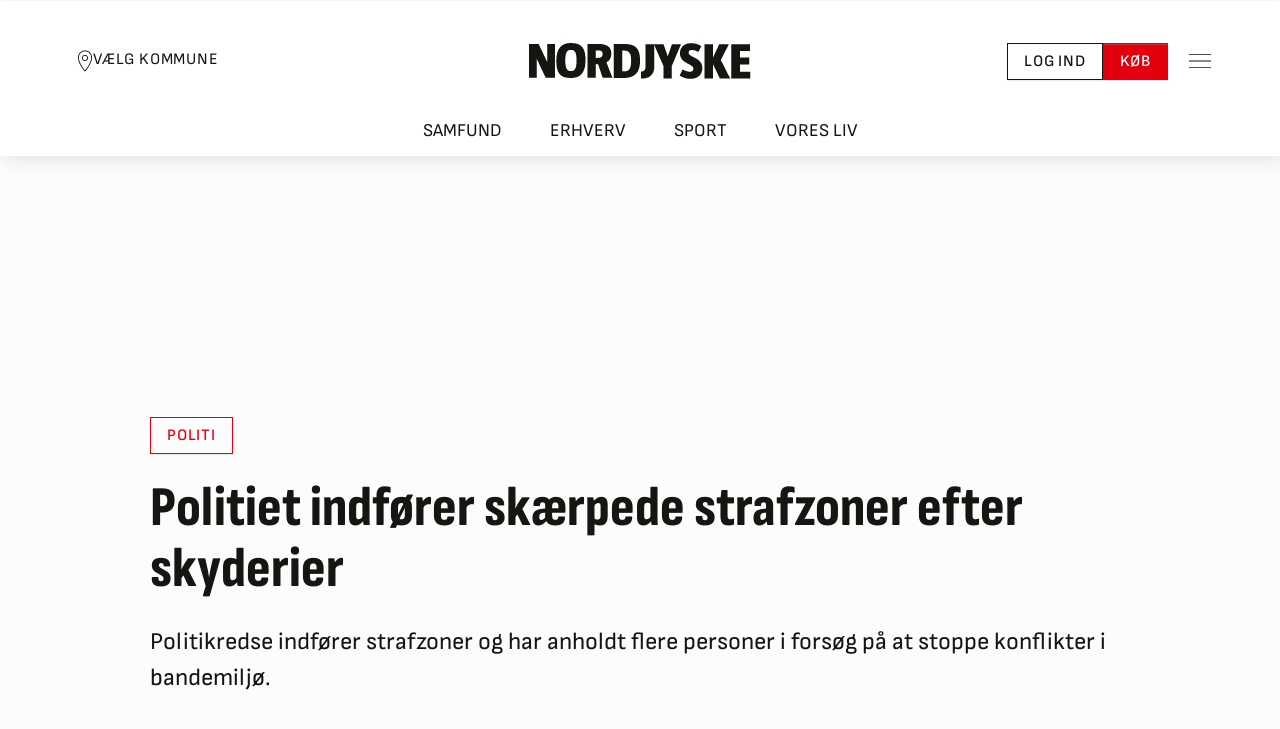

--- FILE ---
content_type: text/html; charset=utf-8
request_url: https://nordjyske.dk/nyheder/krimi/politiet-indfoerer-skaerpede-strafzoner-efter-skyderier/1666334
body_size: 54500
content:

<!DOCTYPE html>
<html lang="da">
<head>
		        <!-- Google Tag Manager -->
        <script type="text/javascript">
            (function (w, d, s, l, i) {
                w[l] = w[l] || []; w[l].push({
                    'gtm.start':

                        new Date().getTime(), event: 'gtm.js'
                }); var f = d.getElementsByTagName(s)[0],

                    j = d.createElement(s), dl = l != 'dataLayer' ? '&l=' + l : ''; j.async = true; j.src =

                        'https://www.googletagmanager.com/gtm.js?id=' + i + dl;

                        j.addEventListener('load', function () { var _fe = new CustomEvent('gtm_loaded', { bubbles: true }); d.dispatchEvent(_fe); });
                        
                        f.parentNode.insertBefore(j, f);

            })(window, document, 'script', 'dataLayer', 'GTM-NHQCZ7N');
        </script>
        <!-- End Google Tag Manager -->

		
<script async src="https://fundingchoicesmessages.google.com/i/pub-8352152683841954?ers=1" nonce="Mmjch86l6n0yIsYCv6-TzQ"></script>
<script nonce="Mmjch86l6n0yIsYCv6-TzQ">(function () { function signalGooglefcPresent() { if (!window.frames['googlefcPresent']) { if (document.body) { const iframe = document.createElement('iframe'); iframe.style = 'width: 0; height: 0; border: none; z-index: -1000; left: -1000px; top: -1000px;'; iframe.style.display = 'none'; iframe.name = 'googlefcPresent'; document.body.appendChild(iframe); } else { setTimeout(signalGooglefcPresent, 0); } } } signalGooglefcPresent(); })();</script>

	<meta charset="utf-8">
	<meta http-equiv="X-UA-Compatible" content="IE=edge">
	<meta name="viewport" content="width=device-width, initial-scale=1">

	<title>Politiet indfører skærpede strafzoner efter skyderier | Nordjyske.dk</title>

	<!-- Meta Tags -->
	
<meta name="apple-mobile-web-app-title" content="Nordjyske.dk" />
<meta name="apple-mobile-web-app-capable" content="yes" />
<meta name="apple-mobile-web-app-status-bar-style" content="black" />
<meta name="mobile-web-app-capable" content="yes">
<meta name="msapplication-config" content="/browserconfig.xml">
<meta name="theme-color" content="#ffffff">
<meta property="fb:pages" content="117975516343" />
<meta name="google-site-verification" content="Q5BYkUpOfECXhG-qaFXaq0mOKYY2q2cPeuj4ULi2ukw" />
<meta name="description" content="Politikredse indf&#248;rer strafzoner og har anholdt flere personer i fors&#248;g p&#229; at stoppe konflikter i bandemilj&#248;." />
<meta property="fb:admins" content="598329286,603927750,1433857044" />
<meta property="article:author" content="Ritzau Krimi" />
<meta property="article:published_time" content="2021-12-07T16:52:59.000Z" />
<meta property="article:published_unixtime" content="1638895979" />
<meta property="article:tag" content="Politi" />
<meta name="twitter:title" content="Politiet indf&#248;rer sk&#230;rpede strafzoner efter skyderier" />
<meta name="twitter:description" content="Politikredse indf&#248;rer strafzoner og har anholdt flere personer i fors&#248;g p&#229; at stoppe konflikter i bandemilj&#248;." />
<meta name="twitter:card" content="summary_large_image" />
<meta property="og:type" content="article" />
<meta property="googlebot" content="noarchive" />
<meta property="og:title" content="Politiet indf&#248;rer sk&#230;rpede strafzoner efter skyderier" />
<meta property="og:description" content="Politikredse indf&#248;rer strafzoner og har anholdt flere personer i fors&#248;g p&#229; at stoppe konflikter i bandemilj&#248;." />
<meta name="cXenseParse:title" content="Politiet indf&#248;rer sk&#230;rpede strafzoner efter skyderier" />
<meta name="cXenseParse:njy-teasertitle" content="Politiet indf&#248;rer sk&#230;rpede strafzoner efter skyderier" />
<meta name="cXenseParse:recs:publishtime" content="2021-12-07T16:52:59.000Z" />
<meta name="cXenseParse:njy-hasvideo" content="0" />
<meta name="cXenseParse:njy-imagecount" content="0" />
<meta name="cXenseParse:recs:articleid" content="1666334" />
<meta name="cXenseParse:njy-entity" content="Politi" />
<meta name="DNMH:charcount" content="2747" />
<meta name="cXenseParse:pageclass" content="article" />
<meta name="cXenseParse:description" content="Politikredse indf&#248;rer strafzoner og har anholdt flere personer i fors&#248;g p&#229; at stoppe konflikter i bandemilj&#248;." />
<meta name="cXenseParse:njy-redaktion" content="ritzau" />
<meta name="cXenseParse:author" content="Ritzau Krimi" />
<meta name="cXenseParse:njy-sektion" content="Emne" />
<meta name="cXenseParse:njy-sektion" content="Nyheder" />
<meta name="cXenseParse:njy-sektion" content="Krimi" />
<meta name="cXenseParse:njy-type" content="article" />
<meta name="cXenseParse:recs:recommendable" content="true" />
<meta name="twitter:site" content="nordjyskedk" />
<meta name="og:url" content="https://nordjyske.dk/nyheder/krimi/politiet-indfoerer-skaerpede-strafzoner-efter-skyderier/1666334" />
<meta name="og:site_name" content="www.nordjyske.dk" />
<meta name="Page_type" content="article" />
<meta name="User" content="not_logged_in" />

	

	<!-- Links -->
	

<link rel="dns-prefetch" href="//www.google-analytics.com" />
<link rel="dns-prefetch" href="//www.googletagservices.com" />
<link rel="dns-prefetch" href="https://static.chartbeat.com" />
<link rel="preconnect" href="https://image.nordjyske.dk/">
<link rel="icon" href="/favicon.ico" sizes="32x32">


    <link rel="icon" href="/favicon.svg" type="image/svg+xml">

<link rel="mask-icon" href="/favicon-mask.svg" color="#000000">
<link rel="apple-touch-icon" href="/apple-touch-icon.png">
<link rel="manifest" href="/manifest.json" />


    <link rel="stylesheet" type="text/css" href="/fonts/SofiaSans/stylesheet.min.css" crossorigin="anonymous" />
    <link rel="stylesheet" type="text/css" href="/fonts/SofiaSansCondensed/stylesheet.min.css" crossorigin="anonymous" />
    <link rel="stylesheet" type="text/css" href="/fonts/Merriweather/stylesheet.min.css" crossorigin="anonymous" />
    <link rel="stylesheet" type="text/css" href="/fonts/Serif/stylesheet.min.css" crossorigin="anonymous" />


    <link rel="canonical" href="https://nordjyske.dk/nyheder/krimi/politiet-indfoerer-skaerpede-strafzoner-efter-skyderier/1666334" />

<link rel="stylesheet" type="text/css" href="/dist/css/main.css?v=ogzWmh4iOxPUbj7JWtNkkKGmMMF8Eq2SeI7hZ1plw-0" crossorigin="anonymous" />

    <link rel="alternate" href="https://nordjyske.dk/rss/nyheder" type="application/rss+xml" title="Nyheder fra Nordjyske.dk " />
    <link rel="alternate" href="https://nordjyske.dk/rss/aalborg" type="application/rss+xml" title="Nyheder fra Aalborg" />
    <link rel="alternate" href="https://nordjyske.dk/rss/broenderslev" type="application/rss+xml" title="Nordjyske.dk Brønderslev" />
    <link rel="alternate" href="https://nordjyske.dk/rss/frederikshavn" type="application/rss+xml" title="Nyheder fra Frederikshavn" />
    <link rel="alternate" href="https://nordjyske.dk/rss/hjoerring" type="application/rss+xml" title="Nyheder fra Hjørring" />
    <link rel="alternate" href="https://nordjyske.dk/rss/jammerbugt" type="application/rss+xml" title="Nyheder fra Jammerbugt" />
    <link rel="alternate" href="https://nordjyske.dk/rss/mariagerfjord" type="application/rss+xml" title="Nyheder fra Mariagerfjord" />
    <link rel="alternate" href="https://nordjyske.dk/rss/mors" type="application/rss+xml" title="Nyheder fra Mors" />
    <link rel="alternate" href="https://nordjyske.dk/rss/rebild" type="application/rss+xml" title="Nyheder fra Rebild" />
    <link rel="alternate" href="https://nordjyske.dk/rss/vesthimmerland" type="application/rss+xml" title="Nyheder fra Vesthimmerland" />
    <link rel="alternate" href="https://nordjyske.dk/rss/thisted" type="application/rss+xml" title="Nyheder fra Thisted" />
    <link rel="alternate" href="https://nordjyske.dk/rss/sport" type="application/rss+xml" title="Nyheder fra Sport" />
    <link rel="alternate" href="https://nordjyske.dk/rss/erhverv" type="application/rss+xml" title="Nyheder fra Erhvervslivet" />

	
    
        <link rel="preconnect" href="https://assets.poool.fr">
        <link rel="dns-prefetch" href="https://assets.poool.fr">
        <link rel="preload" as="script" href="https://assets.poool.fr/access.min.js">
    


	<!-- Scripts -->
	



    <script type="text/javascript">
        window.pooolAppId = 'EMC6K-2WU3S-4APT1-7OOWW';
    </script>



<script type="text/javascript">
    window.paywallAlreadyInitialized = false;
    // flag set after isLoggedIn has finished
    window.page_initialized = false;
    window.page_initializedCallback = window.page_initializedCallback || [];
    // script execution queue which is executed after quantcast callback
    window.pendingScriptExecutions = window.pendingScriptExecutions || [];
    window.currentUser = {
        UserId: '',
        FirstName: '',
        LastName: '',
        IsLoggedIn: false,
        Subscriptions: [],
        FullName: "",
        Phone: "",
        BirthdayIsKnown: false,
        FullAddress: "",
        Address: {
            Street: "",
            Number: "",
            Floor: "",
            Door: "",
            Zipcode: "",
            City: "",
            Country: ""
        },
        Subscriber: false,
        HasPlusAccess: false,
        Email: '',
        NewsletterInterests: []
    };

    window.thirdPartyConsentAccepted = {
        StoreAndAccessInformation: false,
        SelectBasicAds: false,
        CreateAdsProfile: false,
        SelectPersonalisedAds: false,
        CreatePersonalisedProfile: false,
        SelectPersonalisedContent: false,
        MeasureAdPerformance: false,
        MeasureContentPerformance: false,
        GenerateAudienceInsights: false,
        DevelopProducts: false,
        UseGeolocationData: false,
        ScanDevice: false
    };
    window.trackingScriptsEnabled = {
        Facebook: false,
        Google: false,
        ChartBeat: false,
    };

    window.features = {
        login: true,
        devdebugbar: false,
        insightsbar: true,
        purchaseHistory: true,
        useQc: true,
        poool: true,
    };

    window.isMobile = false;


                window.pagetype = 'article';
            
                window.userloginstate = 'not_logged_in';
            </script>

    
        
            <script src="https://cncptx.com/pubscript/nordjyske.dk_dnmh_prod.js" async></script>
        
        
        <script type='text/javascript'>
            window.enableBanners = function () { };
            window.disableBanners = false;
        </script>

    
<script type="text/javascript">
    var appInsights = window.appInsights || function (config) {
        function i(config) {
            t[config] = function () {
                var i = arguments; t.queue.push(function () {
                    t[config].apply(t, i)
                })
            }
        }
        var t = { config: config }, u = document, e = window, o = "script", s = "AuthenticatedUserContext", h = "start", c = "stop", l = "Track", a = l + "Event", v = l + "Page", y = u.createElement(o), r, f; y.src = config.url || "https://az416426.vo.msecnd.net/scripts/a/ai.0.js"; y.crossOrigin = "anonymous"; u.getElementsByTagName(o)[0].parentNode.appendChild(y); try { t.cookie = u.cookie } catch (p) { } for (t.queue = [], t.version = "1.0", r = ["Event", "Exception", "Metric", "PageView", "Trace", "Dependency"]; r.length;)i("track" + r.pop()); return i("set" + s), i("clear" + s), i(h + a), i(c + a), i(h + v), i(c + v), i("flush"), config.disableExceptionTracking || (r = "onerror", i("_" + r), f = e[r], e[r] = function (config, i, u, e, o) { var s = f && f(config, i, u, e, o); return s !== !0 && t["_" + r](config, i, u, e, o), s }), t
    }({
        connectionString: "InstrumentationKey=ebe2bff3-c26d-42fe-9c55-b8d618521b3e;IngestionEndpoint=https://westeurope-3.in.applicationinsights.azure.com/;LiveEndpoint=https://westeurope.livediagnostics.monitor.azure.com/;ApplicationId=d2590e7d-08e3-4332-8fa2-100b0d3ad397",
        isCookieUseDisabled: true
        });
    window.appInsights = appInsights; appInsights.trackPageView();
</script>
    <!-- InMobi Choice. Consent Manager Tag v3.0 (for TCF 2.2) -->
    <script type="text/javascript">
        (function () {
            var host = window.location.hostname;
            var element = document.createElement('script');
            var firstScript = document.getElementsByTagName('script')[0];
            var url = 'https://cmp.inmobi.com'
                .concat('/choice/', 'h8eTMmqFZF-_K', '/', host, '/choice.js?tag_version=V3');
            var uspTries = 0;
            var uspTriesLimit = 3;
            element.async = true;
            element.type = 'text/javascript';
            element.src = url;

            firstScript.parentNode.insertBefore(element, firstScript);

            function makeStub() {
                var TCF_LOCATOR_NAME = '__tcfapiLocator';
                var queue = [];
                var win = window;
                var cmpFrame;

                function addFrame() {
                    var doc = win.document;
                    var otherCMP = !!(win.frames[TCF_LOCATOR_NAME]);

                    if (!otherCMP) {
                        if (doc.body) {
                            var iframe = doc.createElement('iframe');

                            iframe.style.cssText = 'display:none';
                            iframe.name = TCF_LOCATOR_NAME;
                            doc.body.appendChild(iframe);
                        } else {
                            setTimeout(addFrame, 5);
                        }
                    }
                    return !otherCMP;
                }

                function tcfAPIHandler() {
                    var gdprApplies;
                    var args = arguments;

                    if (!args.length) {
                        return queue;
                    } else if (args[0] === 'setGdprApplies') {
                        if (
                            args.length > 3 &&
                            args[2] === 2 &&
                            typeof args[3] === 'boolean'
                        ) {
                            gdprApplies = args[3];
                            if (typeof args[2] === 'function') {
                                args[2]('set', true);
                            }
                        }
                    } else if (args[0] === 'ping') {
                        var retr = {
                            gdprApplies: gdprApplies,
                            cmpLoaded: false,
                            cmpStatus: 'stub'
                        };

                        if (typeof args[2] === 'function') {
                            args[2](retr);
                        }
                    } else {
                        if (args[0] === 'init' && typeof args[3] === 'object') {
                            args[3] = Object.assign(args[3], { tag_version: 'V3' });
                        }
                        queue.push(args);
                    }
                }

                function postMessageEventHandler(event) {
                    var msgIsString = typeof event.data === 'string';
                    var json = {};

                    try {
                        if (msgIsString) {
                            json = JSON.parse(event.data);
                        } else {
                            json = event.data;
                        }
                    } catch (ignore) { }

                    try {
                        var payload = json.__tcfapiCall;

                        if (payload) {
                            window.__tcfapi(
                                payload.command,
                                payload.version,
                                function (retValue, success) {
                                    var returnMsg = {
                                        __tcfapiReturn: {
                                            returnValue: retValue,
                                            success: success,
                                            callId: payload.callId
                                        }
                                    };
                                    if (msgIsString) {
                                        returnMsg = JSON.stringify(returnMsg);
                                    }
                                    if (event && event.source && event.source.postMessage) {
                                        event.source.postMessage(returnMsg, '*');
                                    }
                                },
                                payload.parameter
                            );
                        }
                    } catch {
                        // Preview throws an exception in test here because trackingscripts are disabled through cshtml.
                    }
                }

                while (win) {
                    try {
                        if (win.frames[TCF_LOCATOR_NAME]) {
                            cmpFrame = win;
                            break;
                        }
                    } catch (ignore) { }

                    if (win === window.top) {
                        break;
                    }
                    win = win.parent;
                }
                try {
                    if (!cmpFrame) {
                        addFrame();
                        win.__tcfapi = tcfAPIHandler;
                        win.addEventListener('message', postMessageEventHandler, false);
                    }
                } catch {
                    // Preview throws an exception in test here because trackingscripts are disabled through cshtml.
                }
            };

            if (typeof module !== 'undefined') {
                module.exports = makeStub;
            } else {
                makeStub();
            }

            var uspStubFunction = function () {
                var arg = arguments;
                if (typeof window.__uspapi !== uspStubFunction) {
                    setTimeout(function () {
                        if (typeof window.__uspapi !== 'undefined') {
                            window.__uspapi.apply(window.__uspapi, arg);
                        }
                    }, 500);
                }
            };

            var checkIfUspIsReady = function () {
                uspTries++;
                if (window.__uspapi === uspStubFunction && uspTries < uspTriesLimit) {
                    console.warn('USP is not accessible');
                } else {
                    clearInterval(uspInterval);
                }
            };

            if (typeof window.__uspapi === 'undefined') {
                window.__uspapi = uspStubFunction;
                var uspInterval = setInterval(checkIfUspIsReady, 6000);
            }
        })();
    </script>
    <!-- End InMobi Choice. Consent Manager Tag v3.0 (for TCF 2.2) -->

    <script type="text/javascript">
    window.weplyGrantConsent = function () {
        (function () {
            var s = document.getElementsByTagName("script")[0];
            var b = document.createElement("script");
            b.type = "text/javascript"; b.async = true;
            b.src = "https://app.weply.chat/widget/f86ec0033fba57b2a9cab68e7903b050";
            s.parentNode.insertBefore(b, s);
        })();
    }

    window.weplyRevokeConsent = function () {

    }
</script>
    
    <script type="text/javascript">
        window.setupChartBeatTracking = function (consent) {
            var noCookies = consent !== undefined ? !consent : true;

            configureChartbeat(noCookies);
            loadChartbeatMainScript();
            setupChartbeatStyling();
            loadChartbeatTestingScript();
        };

        function configureChartbeat(noCookies) {
            /** CONFIGURATION START **/
            var _sf_async_config = window._sf_async_config = (window._sf_async_config || {});
            _sf_async_config.uid = 42551;
            _sf_async_config.domain = 'nordjyske.dk';
            _sf_async_config.flickerControl = false;
            _sf_async_config.useCanonical = true;
            _sf_async_config.useCanonicalDomain = true;
            _sf_async_config.sections = 'krimi';
            _sf_async_config.authors = 'Ritzau Krimi';
            _sf_async_config.noCookies = noCookies;
            var _cbq = window._cbq = (window._cbq || []);
            _cbq.push(['_acct', 'anon']);
            /** CONFIGURATION END **/
        };

        function loadChartbeatMainScript() {
            var e = document.createElement('script');
            var n = document.getElementsByTagName('script')[0];
            e.type = 'text/javascript';
            e.async = true;
            e.src = '//static.chartbeat.com/js/chartbeat_video.js';
            n.parentNode.insertBefore(e, n);
        }

        function loadChartbeatTestingScript() {
            var e = document.createElement('script');
            var n = document.getElementsByTagName('script')[0];
            e.type = 'text/javascript';
            e.async = true;
            e.src = '//static.chartbeat.com/js/chartbeat_mab.js';
            n.parentNode.insertBefore(e, n.nextSibling);
        }

        function setupChartbeatStyling() {
            // Change below from "body" to a CSS selector that selects only your headlines
            var css = '.heading  { visibility: hidden; }';

            var head = document.head || document.querySelector('head');
            var style = document.createElement('style');
            style.id = 'chartbeat-flicker-control-style';
            head.appendChild(style);
            style.type = 'text/css';
            if (style.styleSheet) {
                // This is required for IE8 and below.
                style.styleSheet.cssText = css;
            } else {
                style.appendChild(document.createTextNode(css));
            }

            window.setTimeout(function () {
                var hider = document.getElementById('chartbeat-flicker-control-style');
                if (hider) {
                    hider.parentNode.removeChild(hider);
                }
            }, 1000);
        };
    </script>

    <script type="text/javascript" async src="https://static.readpeak.com/js/rp-int.js"></script>
    <script type="text/javascript" src="//script.crazyegg.com/pages/scripts/0097/6833.js?v=639044592955806624" async="async" crossorigin="anonymous"></script>

    
    <script id="poool-engage" src="https://assets.poool.fr/engage.min.js" async></script>

    <script src="https://jsc.native.azerion.com/site/1029773.js" async></script>

<script src='https://content.jwplatform.com/libraries/hkCbPqYb.js' type='text/javascript' crossorigin="anonymous"></script>
<script src="/dist/js/runtime.df7acea3d3daaf82cfb4.js"></script>
<script src="/dist/js/vendor.fc057d4910dbe2dcf04e.js"></script>

	
    


<script type="application/ld&#x2B;json">
    {
        "@context": "http://schema.org",
        "@type": "NewsArticle",
        "mainEntityOfPage": {
            "@type": "WebPage",
            "@id": "https://nordjyske.dk/nyheder/krimi/politiet-indfoerer-skaerpede-strafzoner-efter-skyderier/1666334"
        },
        "headline": "Politiet indf&#xF8;rer sk&#xE6;rpede strafzoner efter skyderier",
        "image": {
            "@type": "ImageObject",
            "url": "",
            "height": 416,
            "width": 700
        },
"datePublished": "2021-12-07T16:52:59.0000000+00:00",        "author": {
            "@type": "Person",
            "name": "Ritzau Krimi"
        },
        "publisher": {
            "@type": "Organization",
            "name": "Nordjyske",
            "logo": {
                "@type": "ImageObject",
                "url": "https://nordjyske.dk/images/logos/nordjyske_small.png",
                "width": 48,
                "height": 48
            }
        },
        "description": "Politikredse indf&#xF8;rer strafzoner og har anholdt flere personer i fors&#xF8;g p&#xE5; at stoppe konflikter i bandemilj&#xF8;."
    }
</script>


    
        <script type="text/javascript">
            window.currentUser.HasPlusAccess = false;
            window.currentUser.SharedAccess = false;
        </script>
        <script id="poool-audit" src="https://assets.poool.fr/audit.min.js" async></script>
        <script id="poool-access" src="https://assets.poool.fr/access.min.js" async></script>
    

    <script src="/dist/js/story/index.4f1a82c3971418357a87.js"></script>

</head>
<body class="page-header-link-bar">
		<div id="topscroller-IO" ad="" ad-prefix="nordjyske" ad-type-desktop="topscroller-IO" ad-intro="Annonce" class="ad-unit ad-unit--topscroller-io"></div>

		<!-- Google Tag Manager (noscript) -->
<noscript>
    <iframe src=https://www.googletagmanager.com/ns.html?id=GTM-NHQCZ7N
            height="0" width="0" style="display:none;visibility:hidden"></iframe>
</noscript>

<!-- End Google Tag Manager (noscript) -->
		<script type="application/ld&#x2B;json">
    {
      "@context": "https://schema.org",
      "@type": "NewsMediaOrganization",
      "url": "https://nordjyske.dk/",
      "name": "Nordjyske",
      "foundingDate": "1767-01-02",
      "sameAs": [
        "https://www.facebook.com/nordjyskedk",
        "https://www.instagram.com/nordjyske/",
        "https://www.linkedin.com/company/detnordjyskemediehus",
        "https://da.wikipedia.org/wiki/Nordjyske_Stiftstidende"
      ],
      "ethicsPolicy": "https://detnordjyskemediehus.dk/om-os/jura-og-etik/etik/",
      "telephone": "+45-99353434",
      "logo": {
        "@type": "ImageObject",
        "url": "https://nordjyske.dk/images/logos/nordjyske-2.svg"
      },
      "potentialAction": {
        "@type": "SearchAction",
        "target": "https://nordjyske.dk/search?query={search_term_string}",
        "query-input": "required name=search_term_string"
      },
      "contactPoint": {
        "@type": "ContactPoint",
        "email": "kundeservice@dnmh.dk",
        "telephone": "+45-99353434",
        "contactType": "customer service"
      },
      "parentOrganization": {
        "@type": "Organization",
        "name": "Det Nordjyske Mediehus A/S"
      }
    }
</script>


		


	<!-- Content -->
	<div class="body-content">
			<div class="layout-header-wrapper">
				

<header id="pageHeader" class="page-header page-header--top page-header--municipality-selector page-header--link-bar d-print-none">
		<div class="page-header__content">
				<button data-bs-toggle="modal" data-bs-target="#municipalitySelector" type="button" class="btn btn-sm btn-link page-header__municipality-selector link-dark">
					<svg width="16" height="22" viewBox="0 0 16 22" fill="none" xmlns="http://www.w3.org/2000/svg">
						<path d="M7.99999 0.439941C4.11046 0.439941 0.959991 3.59041 0.959991 7.47994C0.959991 10.6957 2.65812 14.1521 4.32874 16.8299C5.99937 19.5078 7.66999 21.4087 7.66999 21.4087C7.75421 21.5032 7.87452 21.5582 7.99999 21.5582C8.12546 21.5582 8.24577 21.5032 8.32999 21.4087C8.32999 21.4087 10.0023 19.4682 11.6712 16.7749C13.3401 14.0817 15.04 10.6338 15.04 7.47994C15.04 3.59041 11.8895 0.439941 7.99999 0.439941ZM7.99999 1.31994C11.4151 1.31994 14.16 4.06478 14.16 7.47994C14.16 10.3107 12.5598 13.676 10.9287 16.3074C9.56234 18.5126 8.40562 19.9323 7.99999 20.4187C7.59093 19.9357 6.43421 18.547 5.07124 16.3624C3.44187 13.7499 1.83999 10.3795 1.83999 7.47994C1.83999 4.06478 4.58484 1.31994 7.99999 1.31994ZM7.99999 4.83994C6.30359 4.83994 4.91999 6.22353 4.91999 7.91994C4.91999 9.61635 6.30359 10.9999 7.99999 10.9999C9.6964 10.9999 11.08 9.61635 11.08 7.91994C11.08 6.22353 9.6964 4.83994 7.99999 4.83994ZM7.99999 5.71994C9.2203 5.71994 10.2 6.69963 10.2 7.91994C10.2 9.14025 9.2203 10.1199 7.99999 10.1199C6.77968 10.1199 5.79999 9.14025 5.79999 7.91994C5.79999 6.69963 6.77968 5.71994 7.99999 5.71994Z" fill="currentColor" />
					</svg>
					<span>Vælg Kommune</span>
				</button>
			<a class="page-header__logo" href="/" aria-label="Nordjyske logo der går til forsiden">
				<div class="page-header__logo-left">
					<svg width="115" height="37" viewBox="0 0 115 37" fill="none" xmlns="http://www.w3.org/2000/svg">
						<path d="M97.8519 1C94.2593 1 90.5556 1.03659 87 1.10976V35.9024C89.8148 35.939 92.8148 36.0122 97.2222 36.0122C108.926 36.0122 114.111 30.0854 114.111 18.2683C114.111 4.9878 109.185 1 97.8519 1ZM98 29.1707C97.7778 29.1707 96.4815 29.1341 95.7407 29.061V7.84146C96.4815 7.80488 97.6667 7.80488 97.9259 7.80488C103.37 7.80488 104.926 11.2073 104.926 18.3415C104.963 25.7317 103.074 29.1707 98 29.1707Z" fill="#161511" />
						<path d="M79.5185 19.8415C82.8148 18.378 84.5926 15.0854 84.5926 10.9512C84.5926 4.65854 80.6296 1 71.7037 1C67.9259 1 63.1481 1 60 1.10976V35.8293H68.6667V21.8537H70.963L75.7037 35.8293H85.7407L79.5185 19.8415ZM70.963 15.3049H68.6667V7.76829C69.4444 7.73171 70.2222 7.65854 70.963 7.65854C74.8889 7.65854 75.5556 9.19512 75.5556 11.4268C75.5556 13.439 74.7037 15.3049 70.963 15.3049Z" fill="#161511" />
						<path d="M43.2963 0H42.8889C33.8148 0 28 5.01219 28 18.1463C28 29.4512 30.8148 36 42.7407 36H43.1111C52.2593 36 58.037 31.061 58.037 17.8902C58.037 6.62195 55.1852 0 43.2963 0ZM43 28.9024C38.5185 28.9024 37.2593 25.3902 37.2593 18C37.2593 10.1707 38.7778 7.06098 43.0741 7.06098C47.5556 7.06098 48.8148 10.5366 48.8148 17.9634C48.8148 25.7561 47.2222 28.9024 43 28.9024Z" fill="#161511" />
						<path d="M26.5926 1H18.6296V19.3659L9.81482 1H0V35.7927H7.92593V16.3293L17.1111 35.7927H26.5926V1ZM26.5926 1H18.6296V19.3659L9.81482 1H0V35.7927H7.92593V16.3293L17.1111 35.7927H26.5926V1Z" fill="#161511" />
					</svg>
				</div>
				<div class="page-header__logo-right">
					<svg width="111" height="36" viewBox="0 0 111 36" fill="none" xmlns="http://www.w3.org/2000/svg">
						<path d="M91 1V35.7561H110.259V28.7683H99.8148V21.4146H109.111V14.5H99.8148V7.95122H110.111V1H91Z" fill="#161511" />
						<path d="M90.0741 35.7561L80.5556 17.061L88.7037 1H79L72.7407 14.4634V1H64V35.7561H72.7407V21.4878L79.6667 35.7561H90.0741Z" fill="#161511" />
						<path d="M61.8889 25.061C61.8889 14.2317 48.037 14.5244 48.037 9.62195C48.037 8.01219 49.037 6.87805 51.3333 6.87805C53.2593 6.87805 55.5185 7.64634 57.963 8.85366L60.8519 2.92683C57.6667 0.95122 54.3333 0 50.7778 0C44 0 39.2963 3.73171 39.2963 10.2073C39.2963 21.0366 52.8889 20.4878 52.8889 25.7561C52.8889 27.7317 51.7037 28.8659 49.3704 28.8659C47.2222 28.8659 44.6667 27.9878 41.8889 26.4878L39 32.8171C42.8148 35.0854 46.1482 36 49.963 36C56.5185 36 61.8889 32.5244 61.8889 25.061Z" fill="#161511" />
						<path d="M40.4445 1H31.2593L28.5926 8.68293L27.037 13.3293L25.3704 8.57317L22.7037 1H13L22.7037 23.1707V35.7561H31V23.1707L40.4445 1Z" fill="#161511" />
						<path d="M4.51851 1V23.8293C4.51851 27.561 2.66667 28.5854 0 28.5854C0 28.622 0 28.6951 0 28.7317V35.6463H2.07408C8.18519 35.6463 13.4074 31.622 13.4074 24.1951V1H4.51851Z" fill="#161511" />
					</svg>
				</div>
			</a>
			<div class="btn-toolbar gap-3" role="toolbar">
					<a href="/account/login?returnUrl=%2fnyheder%2fkrimi%2fpolitiet-indfoerer-skaerpede-strafzoner-efter-skyderier%2f1666334" role="button" class="btn btn-sm btn-outline-dark">
						Log ind
					</a>
					<a data-trackclicks data-category="BuyClick" data-label="Header" href="/abonnement" role="button" class="btn btn-sm btn-primary">
						Køb
					</a>
			</div>
			<button type="button" data-bs-toggle="offcanvas" data-bs-target="#pageSideMenu" aria-label="Toggle sidemenu" class="btn btn-sm btn-link p-2 ms-3">
				<svg width="22" height="22" viewBox="0 0 22 22" fill="none" xmlns="http://www.w3.org/2000/svg">
					<path d="M0 3.95996V4.83996H22V3.95996H0ZM0 10.56V11.44H22V10.56H0ZM0 17.16V18.04H22V17.16H0Z" fill="#161511" />
				</svg>
			</button>
		</div>
		<nav class="page-header__navbar" aria-label="Hovednavigation">
			<ul class="nav nav-tabs">
					<li>
						<a class="" href="/nyheder/samfund">
							Samfund
						</a>
					</li>
					<li>
						<a class="" href="/nyheder/erhverv">
							Erhverv
						</a>
					</li>
					<li>
						<a class="" href="/nyheder/sport">
							Sport
						</a>
					</li>
					<li>
						<a class="" href="/nyheder/vores-liv">
							Vores liv
						</a>
					</li>
			</ul>
		</nav>
		<div id="pageSideMenu" tabindex="-1" data-bs-backdrop="true" data-bs-scroll="true" class="offcanvas offcanvas-end page-header-menu">
			<div class="offcanvas-body pb-6 pt-4 pt-md-5 px-5 p-lg-6">
				<div class="d-flex justify-content-end mb-5">
					<button data-bs-dismiss="offcanvas" type="button" aria-label="Close" class="btn-close"></button>
				</div>
				<form action="/search" role="search">
					<input name="query" class="form-control" type="search" placeholder="Søg" aria-label="Søg">
				</form>
					<div class="page-header-menu__divider"></div>
		<div class="page-header-menu__item-group">
			<div class="menu-item">
				<a href="/" class="menu-item__link" >
					Forsiden
				</a>
			</div>
			<div class="menu-item menu-item--has-submenu">
				<a href="#" class="menu-item__link collapsed" data-bs-target="#samfund_submenu" data-bs-toggle="collapse" aria-controls="samfund_submenu" aria-expanded="false">
					Samfund
				</a>
				<div class="menu-item__collapse collapse" id="samfund_submenu">
						<div class="menu-item">
							<a href="/nyheder/samfund" class="menu-item__link" >
								Alt fra Samfund
							</a>
						</div>
						<div class="menu-item">
							<a href="/nyheder/politik" class="menu-item__link" >
								Politik
							</a>
						</div>
						<div class="menu-item">
							<a href="/nyheder/krimi" class="menu-item__link" >
								Krimi
							</a>
						</div>
						<div class="menu-item">
							<a href="/nyheder/sundhed" class="menu-item__link" >
								Sundhed
							</a>
						</div>
						<div class="menu-item">
							<a href="/nyheder/byudvikling" class="menu-item__link" >
								Byudvikling
							</a>
						</div>
						<div class="menu-item">
							<a href="/tag/natur" class="menu-item__link" >
								Natur
							</a>
						</div>
				</div>
			</div>
			<div class="menu-item menu-item--has-submenu">
				<a href="#" class="menu-item__link collapsed" data-bs-target="#erhverv_submenu" data-bs-toggle="collapse" aria-controls="erhverv_submenu" aria-expanded="false">
					Erhverv
				</a>
				<div class="menu-item__collapse collapse" id="erhverv_submenu">
						<div class="menu-item">
							<a href="/nyheder/erhverv" class="menu-item__link" >
								Alt fra Erhverv
							</a>
						</div>
						<div class="menu-item">
							<a href="/tag/privatoekonomi" class="menu-item__link" >
								Privat&#xF8;konomi
							</a>
						</div>
				</div>
			</div>
			<div class="menu-item menu-item--has-submenu">
				<a href="#" class="menu-item__link collapsed" data-bs-target="#sport_submenu" data-bs-toggle="collapse" aria-controls="sport_submenu" aria-expanded="false">
					Sport
				</a>
				<div class="menu-item__collapse collapse" id="sport_submenu">
						<div class="menu-item">
							<a href="/nyheder/sport" class="menu-item__link" >
								Alt fra Sporten
							</a>
						</div>
						<div class="menu-item">
							<a href="/tag/aab" class="menu-item__link" >
								AaB
							</a>
						</div>
						<div class="menu-item">
							<a href="/tag/aalborg-haandbold" class="menu-item__link" >
								Aalborg H&#xE5;ndbold
							</a>
						</div>
				</div>
			</div>
			<div class="menu-item menu-item--has-submenu">
				<a href="#" class="menu-item__link collapsed" data-bs-target="#vores-liv_submenu" data-bs-toggle="collapse" aria-controls="vores-liv_submenu" aria-expanded="false">
					Vores liv
				</a>
				<div class="menu-item__collapse collapse" id="vores-liv_submenu">
						<div class="menu-item">
							<a href="/nyheder/vores-liv" class="menu-item__link" >
								Alt fra Vores liv
							</a>
						</div>
						<div class="menu-item">
							<a href="/tag/familieliv" class="menu-item__link" >
								Familieliv
							</a>
						</div>
				</div>
			</div>
			<div class="menu-item">
				<a href="/nyheder/debat" class="menu-item__link" >
					Debat
				</a>
			</div>
			<div class="menu-item menu-item--has-submenu">
				<a href="#" class="menu-item__link collapsed" data-bs-target="#kommuner_submenu" data-bs-toggle="collapse" aria-controls="kommuner_submenu" aria-expanded="false">
					Kommuner
				</a>
				<div class="menu-item__collapse collapse" id="kommuner_submenu">
						<div class="menu-item">
							<a href="/nyheder/aalborg" class="menu-item__link" >
								Aalborg
							</a>
						</div>
						<div class="menu-item">
							<a href="/nyheder/broenderslev" class="menu-item__link" >
								Br&#xF8;nderslev
							</a>
						</div>
						<div class="menu-item">
							<a href="/nyheder/frederikshavn" class="menu-item__link" >
								Frederikshavn
							</a>
						</div>
						<div class="menu-item">
							<a href="/nyheder/hjoerring" class="menu-item__link" >
								Hj&#xF8;rring
							</a>
						</div>
						<div class="menu-item">
							<a href="/nyheder/jammerbugt" class="menu-item__link" >
								Jammerbugt
							</a>
						</div>
						<div class="menu-item">
							<a href="/nyheder/laesoe" class="menu-item__link" >
								L&#xE6;s&#xF8;
							</a>
						</div>
						<div class="menu-item">
							<a href="/nyheder/mariagerfjord" class="menu-item__link" >
								Mariagerfjord
							</a>
						</div>
						<div class="menu-item">
							<a href="/nyheder/morsoe" class="menu-item__link" >
								Mors&#xF8;
							</a>
						</div>
						<div class="menu-item">
							<a href="/nyheder/rebild" class="menu-item__link" >
								Rebild
							</a>
						</div>
						<div class="menu-item">
							<a href="/nyheder/thisted" class="menu-item__link" >
								Thisted
							</a>
						</div>
						<div class="menu-item">
							<a href="/nyheder/vesthimmerland" class="menu-item__link" >
								Vesthimmerland
							</a>
						</div>
				</div>
			</div>
		</div>
					<div class="page-header-menu__divider"></div>
		<div class="page-header-menu__item-group">
			<div class="menu-item">
				<a href="/e-avis?read=true" class="menu-item__link" >
			<svg width="16" height="16" viewBox="0 0 16 16" fill="none" xmlns="http://www.w3.org/2000/svg">
				<path d="M13.1287 0.579996C13.06 0.578746 12.9925 0.598746 12.9362 0.637496C12.9362 0.637496 12.5187 0.936246 11.3912 1.2625C10.2637 1.58875 8.45372 1.92 5.75997 1.92C5.63872 1.92 5.52747 1.98875 5.47372 2.0975L0.697466 11.65C0.609966 11.7725 0.618716 11.9387 0.718716 12.05C0.723716 12.0562 0.728716 12.0612 0.732466 12.065C0.738716 12.0712 0.743716 12.0762 0.749966 12.0812C0.749966 12.0825 0.749966 12.0825 0.749966 12.0825C0.756216 12.0875 0.761216 12.0912 0.767466 12.095C0.856216 12.1712 4.63372 15.36 10.88 15.36C11.0025 15.36 11.1137 15.29 11.1675 15.18L15.3325 6.66875C15.3812 6.57125 15.3787 6.455 15.3225 6.36125C15.2675 6.2675 15.1687 6.20875 15.06 6.20375C14.9312 6.19875 14.8125 6.27 14.7575 6.38625L10.6862 14.7087C8.66872 14.685 6.93622 14.3212 5.51622 13.8512C6.65247 14.0112 7.95372 14.0362 9.39497 13.785C9.49622 13.7675 9.58247 13.7025 9.62872 13.61L14.7537 3.135C14.8062 3.0325 14.7987 2.91 14.7362 2.81375C14.6737 2.7175 14.5637 2.66375 14.45 2.67C14.3325 2.6775 14.2287 2.7475 14.18 2.8525L9.12997 13.17C6.66872 13.5662 4.64747 13.1462 3.25497 12.64C3.27247 12.6412 3.28997 12.645 3.30872 12.6462C4.70247 12.8137 6.45497 12.8262 7.90622 12.1287C7.97122 12.0975 8.02372 12.045 8.05497 11.98L13.4075 1.04C13.455 0.942496 13.45 0.827496 13.3937 0.734996C13.3362 0.641246 13.2375 0.583746 13.1287 0.579996ZM12.4437 1.55375L7.53622 11.5837C6.28622 12.15 4.68497 12.1675 3.38497 12.0112C2.41747 11.8962 1.78122 11.7337 1.42122 11.6337L5.96372 2.5475C8.57997 2.52875 10.4112 2.21125 11.5687 1.8775C11.965 1.7625 12.1875 1.66 12.4437 1.55375Z" fill="currentColor" />
			</svg>
					E-avis
				</a>
			</div>
			<div class="menu-item">
				<a href="/lyd" class="menu-item__link" >
			<svg width="16" height="16" viewBox="0 0 16 16" fill="none" xmlns="http://www.w3.org/2000/svg">
				<path d="M8 0.320007C5.02125 0.320007 2.565 2.58876 2.27 5.49001C1.9775 5.58501 1.745 5.81751 1.65 6.11001C1.19375 6.20126 0.7975 6.51376 0.52 6.93001C0.18875 7.42626 0 8.08001 0 8.80001C0 9.52001 0.18875 10.1738 0.52 10.67C0.7975 11.0863 1.19375 11.3988 1.65 11.49C1.775 11.875 2.135 12.16 2.56 12.16C3.08625 12.16 3.52 11.7263 3.52 11.2V6.40001C3.52 6.00251 3.26875 5.66501 2.92 5.52001C3.2 2.95501 5.36 0.960007 8 0.960007C10.64 0.960007 12.8 2.95501 13.08 5.52001C12.7312 5.66501 12.48 6.00251 12.48 6.40001V11.2C12.48 11.7263 12.9137 12.16 13.44 12.16C13.865 12.16 14.225 11.875 14.35 11.49C14.8062 11.3988 15.2025 11.0863 15.48 10.67C15.8112 10.1738 16 9.52001 16 8.80001C16 8.08001 15.8112 7.42626 15.48 6.93001C15.2025 6.51376 14.8062 6.20126 14.35 6.11001C14.255 5.81751 14.0225 5.58501 13.73 5.49001C13.435 2.58876 10.9787 0.320007 8 0.320007ZM2.56 6.08001C2.74 6.08001 2.88 6.22001 2.88 6.40001V11.2C2.88 11.38 2.74 11.52 2.56 11.52C2.38 11.52 2.24 11.38 2.24 11.2V6.40001C2.24 6.22001 2.38 6.08001 2.56 6.08001ZM13.44 6.08001C13.62 6.08001 13.76 6.22001 13.76 6.40001V11.2C13.76 11.38 13.62 11.52 13.44 11.52C13.26 11.52 13.12 11.38 13.12 11.2V6.40001C13.12 6.22001 13.26 6.08001 13.44 6.08001ZM1.6 6.79001V10.81C1.40125 10.725 1.2125 10.5638 1.05 10.32C0.8025 9.94876 0.64 9.40501 0.64 8.80001C0.64 8.19501 0.8025 7.65126 1.05 7.28001C1.2125 7.03626 1.40125 6.87501 1.6 6.79001ZM14.4 6.79001C14.5987 6.87501 14.7875 7.03626 14.95 7.28001C15.1975 7.65126 15.36 8.19501 15.36 8.80001C15.36 9.40501 15.1975 9.94876 14.95 10.32C14.7875 10.5638 14.5987 10.725 14.4 10.81V6.79001Z" fill="currentColor" />
			</svg>
					Lyd
				</a>
			</div>
			<div class="menu-item">
				<a href="/underholdning" class="menu-item__link" >
			<svg width="16" height="16" viewBox="0 0 16 16" fill="none" xmlns="http://www.w3.org/2000/svg">
				<path d="M3.19999 0.640015C2.67374 0.640015 2.23999 1.07376 2.23999 1.60001V14.4C2.23999 14.9263 2.67374 15.36 3.19999 15.36H12.8C13.3262 15.36 13.76 14.9263 13.76 14.4V1.60001C13.76 1.07376 13.3262 0.640015 12.8 0.640015H3.19999ZM3.19999 1.28001H12.8C12.9812 1.28001 13.12 1.41876 13.12 1.60001V14.4C13.12 14.5813 12.9812 14.72 12.8 14.72H3.19999C3.01874 14.72 2.87999 14.5813 2.87999 14.4V1.60001C2.87999 1.41876 3.01874 1.28001 3.19999 1.28001ZM11.375 1.92001C11.375 1.92001 10.8887 3.25751 10.56 4.16001H10.9C10.9775 3.95001 11.0562 3.73251 11.1337 3.52001H11.9062C11.9837 3.73251 12.0637 3.95001 12.14 4.16001H12.48C12.1512 3.25751 11.665 1.92001 11.665 1.92001H11.375ZM11.52 2.45751C11.595 2.66376 11.6887 2.92126 11.79 3.20001H11.25C11.3512 2.92126 11.445 2.66376 11.52 2.45751ZM7.03999 6.40001C6.50999 6.40001 6.07999 6.83001 6.07999 7.36001C6.07999 8.96001 7.99999 9.92001 7.99999 9.92001C7.99999 9.92001 9.91999 9.00001 9.91999 7.36001C9.91999 6.83001 9.48999 6.40001 8.95999 6.40001C8.42999 6.40001 7.99999 7.15001 7.99999 7.68001C7.99999 7.15001 7.56999 6.40001 7.03999 6.40001ZM3.51999 11.84C3.84874 12.7425 4.33499 14.08 4.33499 14.08H4.62499C4.62499 14.08 5.11124 12.7425 5.43999 11.84H5.09999C5.02249 12.05 4.94374 12.2675 4.86624 12.48H4.09374C4.01624 12.2675 3.93624 12.05 3.85999 11.84H3.51999ZM4.20999 12.8H4.74999C4.64874 13.0788 4.55499 13.3363 4.47999 13.5438C4.40499 13.3363 4.31124 13.0788 4.20999 12.8Z" fill="currentColor" />
			</svg>
					Underholdning
				</a>
			</div>
			<div class="menu-item">
				<a href="/nyhedsbreve" class="menu-item__link" >
			<svg width="16" height="16" viewBox="0 0 16 16" fill="none" xmlns="http://www.w3.org/2000/svg">
				<path d="M0 2.23999V13.76H16V2.23999H0ZM0.64 2.87999H15.36V3.68999L8 9.50999L0.64 3.68999V2.87999ZM0.64 4.50999L7.8 10.17C7.9175 10.2637 8.0825 10.2637 8.2 10.17L15.36 4.50999V13.12H0.64V4.50999Z" fill="currentColor" />
			</svg>
					Nyhedsbrev
				</a>
			</div>
			<div class="menu-item">
				<a href="/bolighandel" class="menu-item__link" >
			<svg width="16" height="16" viewBox="0 0 16 16" fill="none" xmlns="http://www.w3.org/2000/svg">
				<path d="M7.97655 1.33344C7.92507 1.33713 7.87515 1.35273 7.83072 1.37901L1.49739 5.10427C1.45959 5.1265 1.42654 5.15595 1.40013 5.19095C1.37372 5.22595 1.35446 5.26581 1.34345 5.30825C1.33245 5.35069 1.32991 5.39488 1.33598 5.43831C1.34206 5.48173 1.35663 5.52353 1.37886 5.56133C1.40109 5.59912 1.43055 5.63216 1.46555 5.65857C1.50055 5.68498 1.54041 5.70423 1.58285 5.71523C1.6253 5.72623 1.66949 5.72876 1.71292 5.72268C1.75634 5.7166 1.79814 5.70203 1.83593 5.67979L1.99999 5.58344V13.6668C2 13.7552 2.03512 13.84 2.09763 13.9025C2.16014 13.965 2.24492 14.0001 2.33332 14.0001H13.6667C13.7551 14.0001 13.8398 13.965 13.9023 13.9025C13.9649 13.84 14 13.7552 14 13.6668V5.58344L14.1641 5.67979C14.2404 5.72469 14.3314 5.73742 14.4171 5.7152C14.5028 5.69298 14.5762 5.63762 14.6211 5.5613C14.666 5.48498 14.6787 5.39396 14.6565 5.30825C14.6343 5.22254 14.5789 5.14916 14.5026 5.10427L8.16926 1.37901C8.12097 1.35073 8.06634 1.33506 8.01041 1.33344C7.99913 1.33286 7.98783 1.33286 7.97655 1.33344ZM7.99999 2.05349L13.3333 5.19151V13.3334H10.6667V7.66677C10.6666 7.57837 10.6315 7.49359 10.569 7.43108C10.5065 7.36857 10.4217 7.33345 10.3333 7.33344H5.66666C5.57825 7.33345 5.49347 7.36857 5.43096 7.43108C5.36845 7.49359 5.33333 7.57837 5.33332 7.66677V13.3334H2.66666V5.19151L7.99999 2.05349ZM5.99999 8.0001H9.99999V13.3334H5.99999V8.0001Z" fill="#161511" />
			</svg>
					Bolighandel
				</a>
			</div>
			<div class="menu-item">
				<a href="/doedsannoncer" class="menu-item__link" >
			<svg width="16" height="16" viewBox="0 0 16 16" fill="none" xmlns="http://www.w3.org/2000/svg">
				<path d="M2.86 6C2.86 3.16126 5.16126 0.86 8 0.86C10.8387 0.86 13.14 3.16126 13.14 6V14.14H2.86V6Z" stroke="#161511" stroke-width="0.72" />
				<line x1="0.5" y1="15" x2="15.5" y2="15" stroke="#161511" />
				<line x1="1.5" y1="14" x2="14.5" y2="14" stroke="#161511" />
				<path fill-rule="evenodd" clip-rule="evenodd" d="M7.5 5.5V7.5H8.5V5.5H9.5V4.5H8.5V3.5H7.5V4.5H6.5V5.5H7.5Z" fill="#161511" />
				<line x1="4.5" y1="10.125" x2="11.5" y2="10.125" stroke="#161511" stroke-width="0.75" />
				<line x1="5.5" y1="11.625" x2="10.5" y2="11.625" stroke="#161511" stroke-width="0.75" />
			</svg>
					D&#xF8;dsannoncer
				</a>
			</div>
		</div>
					<div class="page-header-menu__divider"></div>
		<div class="page-header-menu__item-group">
			<div class="menu-item">
				<a href="/hjaelp" class="menu-item__link" >
					KUNDESERVICE
				</a>
			</div>
			<div class="menu-item">
				<a href="/tip" class="menu-item__link" >
					Tip Os
				</a>
			</div>
			<div class="menu-item">
				<a href="/abonnementer/digital" class="menu-item__link" data-trackclicks data-category=BuyClick data-label=BurgerMenu>
					K&#xF8;b Abonnement
				</a>
			</div>
			<div class="menu-item">
				<a href="/account/login" class="menu-item__link" >
					Log Ind
				</a>
			</div>
		</div>
			</div>
		</div>
</header>

	<div id="municipalitySelector" tabindex="-1" aria-modal="true" role="dialog" class="modal">
		<div class="modal-dialog">
			<div class="modal-content">
				<div class="modal-header pb-0">
					<div class="modal-title fs-3">Vælg Kommune</div>
					<button data-bs-dismiss="modal" type="button" aria-label="Close" class="btn-close"></button>
				</div>
				<div class="modal-body">
					<div class="row g-4">
							<div class="col-auto">
								<a href="/nyheder/aalborg" role="button" class="btn btn-sm btn-outline-dark">
									Aalborg
								</a>
							</div>
							<div class="col-auto">
								<a href="/nyheder/broenderslev" role="button" class="btn btn-sm btn-outline-dark">
									Br&#xF8;nderslev
								</a>
							</div>
							<div class="col-auto">
								<a href="/nyheder/frederikshavn" role="button" class="btn btn-sm btn-outline-dark">
									Frederikshavn
								</a>
							</div>
							<div class="col-auto">
								<a href="/nyheder/hjoerring" role="button" class="btn btn-sm btn-outline-dark">
									Hj&#xF8;rring
								</a>
							</div>
							<div class="col-auto">
								<a href="/nyheder/jammerbugt" role="button" class="btn btn-sm btn-outline-dark">
									Jammerbugt
								</a>
							</div>
							<div class="col-auto">
								<a href="/nyheder/laesoe" role="button" class="btn btn-sm btn-outline-dark">
									L&#xE6;s&#xF8;
								</a>
							</div>
							<div class="col-auto">
								<a href="/nyheder/mariagerfjord" role="button" class="btn btn-sm btn-outline-dark">
									Mariagerfjord
								</a>
							</div>
							<div class="col-auto">
								<a href="/nyheder/morsoe" role="button" class="btn btn-sm btn-outline-dark">
									Mors&#xF8;
								</a>
							</div>
							<div class="col-auto">
								<a href="/nyheder/rebild" role="button" class="btn btn-sm btn-outline-dark">
									Rebild
								</a>
							</div>
							<div class="col-auto">
								<a href="/nyheder/thisted" role="button" class="btn btn-sm btn-outline-dark">
									Thisted
								</a>
							</div>
							<div class="col-auto">
								<a href="/nyheder/vesthimmerland" role="button" class="btn btn-sm btn-outline-dark">
									Vesthimmerland
								</a>
							</div>
					</div>
				</div>
			</div>
		</div>
	</div>


			</div>
		<div id="toastContainer" class="toast-container"></div>
		

<div class="container position-relative py-gutter">
    <div ad="" ad-prefix="nordjyske" ad-type-desktop="header-wide" ad-margin="b" ad-intro="Annonce" class="ad-unit ad-unit--header-wide"></div>
    <div ad="" ad-prefix="nordjyske" ad-type-desktop="skyscraper-left" ad-intro="Annonce" class="ad-unit ad-unit--skyscraper-left"></div>
    <article data-id="c9c95b74-ac4f-4db9-866d-3c950001dc20"
    data-articleid="1666334"
    data-url="https://nordjyske.dk/nyheder/krimi/politiet-indfoerer-skaerpede-strafzoner-efter-skyderier/1666334"
    data-primarytag="Politi"
    data-haspaywall="True"
    data-scroll-progress
    itemscope
    itemtype="http://schema.org/NewsArticle">
        <div id="article-start" style="height: 1px;"></div>
            <a itemprop="articleSection" href="/tag/politi" role="button" class="btn btn-sm btn-outline-primary mb-5">
                Politi
            </a>
            <h1 class="display-1 mb-5" itemprop="headline">Politiet indf&#xF8;rer sk&#xE6;rpede strafzoner efter skyderier</h1>
            <p class="fs-3 mb-6" itemprop="abstract">Politikredse indf&#xF8;rer strafzoner og har anholdt flere personer i fors&#xF8;g p&#xE5; at stoppe konflikter i bandemilj&#xF8;.</p>
        <div class="mb-4">
        </div>
        <div class="mb-gutter border-top border-bottom py-4 px-md-5 d-flex flex-wrap flex-md-nowrap column-gap-6 row-gap-4 justify-content-between">
                    <div class="d-flex flex-column align-self-center column-gap-6 row-gap-4">
                                <div class="byline" itemprop="author" itemscope itemtype="https://schema.org/Person">
                                    <div class="byline__portrait">
RK                                    </div>
                                    <div class="byline__body">
                                        <div class="byline__name">
                                                <span itemprop="name">Ritzau Krimi</span>
                                        </div>
                                    </div>
                                </div>
                    </div>
                <div class="fs-5 align-self-center flex-shrink-0 text-md-end">
                    <span itemprop="datePublished">07. december 2021 kl. 17:52</span>
                </div>
        </div>
        <div class="row gy-gutter">
            <div class="col-12 col-lg-8 order-1 order-lg-0">
                <articlebody itemprop="articleBody">
                    <div class="d-flex flex-column mb-cr gap-5 mb-5 non-paywall">
            
<p>Københavns Politi indfører mulighed for at idømme personer op til dobbelt straf i bestemte byzoner. Det sker efter flere dage med skyderier i og omkring København.</p>

                    </div>
                    
                        <div id="poool-widget">
                            <!-- Poool paywall will be displayed here -->
                            

<div class="paywall paywall--fade d-none" id="article-paywall">
        <h4 class="h2">
            <span class="d-block d-sm-inline">Få adgang første måned</span>
            <span class="d-block d-sm-inline">for kun 49 kr.</span>
        </h4>

    <a data-trackclicks data-trackername="send" data-category="Klik_til_paywall" data-action="click" data-label="Antal klik til paywall" href="/abonnementer/produkt/0017?origin=Web#betalingsform" role="button" class="btn btn-primary">
        Prøv Nordjyske nu
    </a>
    <p class="text-uppercase">Allerede abonnent? <a href="/account/login?returnUrl=%2fnyheder%2fkrimi%2fpolitiet-indfoerer-skaerpede-strafzoner-efter-skyderier%2f1666334">Log ind</a></p>
    <p class="text-body-tertiary fs-5">Abonnementet giver adgang til Nordjyske.dk og fornyes automatisk til 109 kr. pr. måned og er uden binding.</p>
</div>

                        </div>
                    
                </articlebody>
                
            </div>
            <div class="col-12 col-lg-4">
                <div class="sticky-header-top d-flex flex-column gap-5">
                    <div ad="" ad-prefix="nordjyske" ad-type-desktop="body-square" ad-intro="Annonce" class="ad-unit ad-unit--body-square"></div>
                </div>
            </div>
        </div>
        <div class="my-5">
            <h3 class="h4 text-body-secondary mb-5">Gå til relaterede emner</h3>
            <div class="row g-4" id="article-tags">
                    <div class="col-auto">
                        <a data-name="Politi" itemprop="articleSection" href="/tag/politi" role="button" class="btn btn-sm btn-outline-primary">
                            Politi
                        </a>
                    </div>
            </div>
        </div>
        <div id="article-end" style="height: 1px;"></div>
    </article>
        <div ad="" ad-prefix="nordjyske" ad-type-desktop="body-wide" ad-margin="y" ad-intro="Annonce" class="ad-unit ad-unit--body-wide"></div>
        
        <section class="my-gutter">
            <h2 class="text-body-tertiary border-bottom mb-gutter">Forsiden</h2>
            
    <div class="row gy-gutter mb-gutter">
        <div class="col-12 col-lg-8">
            <div class="row gy-gutter">
                    <div class="col-12">
                        
    <article class="article-teaser article-teaser--type-lg article-teaser--layout-sm-full article-teaser--layout-md-full article-teaser--layout-lg-two-thirds article-teaser--light article-teaser--ruler"
             data-id="3e077640-9308-471e-b5f7-6c20dd95128e"
             data-articleid="5891386"
             data-url="/nyheder/garnfirma-ramte-en-guldaare-og-bragede-ud-i-europa-nu-er-selskabet-erklaeret-konkurs/5891386"
             data-haspaywall="True"
             itemscope
             itemtype="http://schema.org/NewsArticle"
             >
        <a href="/nyheder/garnfirma-ramte-en-guldaare-og-bragede-ud-i-europa-nu-er-selskabet-erklaeret-konkurs/5891386" class="article-teaser__asset" tabindex="-1" aria-label="Garnfirma ramte en guld&#xE5;re og bragede ud i Europa. Nu er det erkl&#xE6;ret konkurs">
            <picture>
                <source media="(min-width:1024px)" srcset="https://image.nordjyske.dk/users/nordjyske/images/105724474.jpg?t[strip]=true&amp;t[quality]=85&amp;t[crop][width]=4000&amp;t[crop][height]=2250&amp;t[crop][x]=0&amp;t[crop][y]=208&amp;t[resize][width]=640&amp;t[resize][height]=360&amp;accessToken=b21ee95f9593210c9b250db23886e442333582ca8fc4a4c74a8de624254a78cf">
                <source media="(min-width:788px)" srcset="https://image.nordjyske.dk/users/nordjyske/images/105724474.jpg?t[strip]=true&amp;t[quality]=85&amp;t[crop][width]=4000&amp;t[crop][height]=2247&amp;t[crop][x]=0&amp;t[crop][y]=210&amp;t[resize][width]=744&amp;t[resize][height]=418&amp;accessToken=61303af512143d18eb561ae5ea5604ab59cf54e8d62f26a6e735400b412799cd">
                <img src="https://image.nordjyske.dk/users/nordjyske/images/105724474.jpg?t[strip]=true&amp;t[quality]=85&amp;t[crop][width]=4000&amp;t[crop][height]=2247&amp;t[crop][x]=0&amp;t[crop][y]=210&amp;t[resize][width]=746&amp;t[resize][height]=419&amp;accessToken=f2d104868e510822cf2298dcac68022d28916c5102fbcdede5f3008a0ed6b100" alt="">
            </picture>
        </a>
        <div class="article-teaser__text">
        <div class="article-teaser__pretitle">
Erhverv        </div>
        <a href="/nyheder/garnfirma-ramte-en-guldaare-og-bragede-ud-i-europa-nu-er-selskabet-erklaeret-konkurs/5891386" class="article-teaser__title" itemprop="url">
            Garnfirma ramte en guld&#xE5;re og bragede ud i Europa. Nu er det erkl&#xE6;ret konkurs
        </a>
        </div>
    </article>



                    </div>
                    <div class="col-12 col-md-6">
                        
    <article class="article-teaser article-teaser--type-md article-teaser--layout-sm-full-image-left article-teaser--layout-md-half article-teaser--layout-lg-third article-teaser--light article-teaser--ruler"
             data-id="ed7bb65c-72ce-4a95-92ab-22dfae5a3130"
             data-articleid="5858024"
             data-url="/nyheder/med-n-beslutning-har-de-lokale-politikere-skaaret-i-kirstens-arv-til-hendes-boern-og-boerneboern/5858024"
             data-haspaywall="True"
             itemscope
             itemtype="http://schema.org/NewsArticle"
             >
        <a href="/nyheder/med-n-beslutning-har-de-lokale-politikere-skaaret-i-kirstens-arv-til-hendes-boern-og-boerneboern/5858024" class="article-teaser__asset" tabindex="-1" aria-label="Med &#xE9;t pennestr&#xF8;g har kommunen sk&#xE5;ret i Kirstens arv">
            <picture>
                <source media="(min-width:1024px)" srcset="https://image.nordjyske.dk/users/nordjyske/images/142166024.png?t[strip]=true&amp;t[quality]=85&amp;t[crop][width]=2803&amp;t[crop][height]=1570&amp;t[crop][x]=0&amp;t[crop][y]=0&amp;t[resize][width]=300&amp;t[resize][height]=168&amp;accessToken=7e65a95356c53f88c94ce2a368e45c8f48ac7ab760ddfda6cbbe8234ccc2d849">
                <source media="(min-width:788px)" srcset="https://image.nordjyske.dk/users/nordjyske/images/142166024.png?t[strip]=true&amp;t[quality]=85&amp;t[crop][width]=2803&amp;t[crop][height]=1573&amp;t[crop][x]=0&amp;t[crop][y]=0&amp;t[resize][width]=360&amp;t[resize][height]=202&amp;accessToken=2ea64267be45e58a6da920222ec151b59055ca9f0a90ead938b78a1ede089b45">
                <img src="https://image.nordjyske.dk/users/nordjyske/images/142166024.png?t[strip]=true&amp;t[quality]=85&amp;t[crop][width]=1640&amp;t[crop][height]=2045&amp;t[crop][x]=1023&amp;t[crop][y]=0&amp;t[resize][width]=150&amp;t[resize][height]=187&amp;accessToken=00c8401c87d5ff5e29f4bfead4e08c05b9988e0a20c37d12de810f76e9ac16ab" alt="Uanset hvilket vindue Kirsten Bisgaard Bech kigger ud af i huset, kan hun se skov og intet andet.">
            </picture>
        </a>
        <div class="article-teaser__text">
        <div class="article-teaser__pretitle">
Aalborg        </div>
        <a href="/nyheder/med-n-beslutning-har-de-lokale-politikere-skaaret-i-kirstens-arv-til-hendes-boern-og-boerneboern/5858024" class="article-teaser__title" itemprop="url">
            Med &#xE9;t pennestr&#xF8;g har kommunen sk&#xE5;ret i Kirstens arv
        </a>
        </div>
    </article>



                    </div>
                    <div class="col-12 col-md-6">
                        
    <article class="article-teaser article-teaser--type-md article-teaser--layout-sm-full-image-left article-teaser--layout-md-half article-teaser--layout-lg-third article-teaser--light article-teaser--ruler"
             data-id="7758dcd8-7a41-46f0-84f7-ec73994839cf"
             data-articleid="5889821"
             data-url="/nyheder/erhverv/vinhuset-koeber-konkurstruet-konkurrent-for-ejerne-har-en-plan/5889821"
             data-haspaywall="True"
             itemscope
             itemtype="http://schema.org/NewsArticle"
             >
        <a href="/nyheder/erhverv/vinhuset-koeber-konkurstruet-konkurrent-for-ejerne-har-en-plan/5889821" class="article-teaser__asset" tabindex="-1" aria-label="Vinhuset k&#xF8;ber konkurstruet konkurrent. For ejerne har en plan">
            <picture>
                <source media="(min-width:1024px)" srcset="https://image.nordjyske.dk/users/nordjyske/images/114461095.jpg?t[strip]=true&amp;t[quality]=85&amp;t[crop][width]=6000&amp;t[crop][height]=3360&amp;t[crop][x]=0&amp;t[crop][y]=640&amp;t[resize][width]=300&amp;t[resize][height]=168&amp;accessToken=e5b17ef72ee61f8dd1ecce501011e0b9306ce588885768fba1d0884f76265b95">
                <source media="(min-width:788px)" srcset="https://image.nordjyske.dk/users/nordjyske/images/114461095.jpg?t[strip]=true&amp;t[quality]=85&amp;t[crop][width]=6000&amp;t[crop][height]=3367&amp;t[crop][x]=0&amp;t[crop][y]=633&amp;t[resize][width]=360&amp;t[resize][height]=202&amp;accessToken=6cf97d5673beb931d0b6eed022299e886f91d4cfe9bf9b17a0798a82494b113e">
                <img src="https://image.nordjyske.dk/users/nordjyske/images/114461095.jpg?t[strip]=true&amp;t[quality]=85&amp;t[crop][width]=3092&amp;t[crop][height]=4000&amp;t[crop][x]=2908&amp;t[crop][y]=0&amp;t[resize][width]=147&amp;t[resize][height]=187&amp;accessToken=962a5a605f3d1219d8ff1a057fe0d3e0f39b0c5e9fbfee6648cfd91742bc18f3" alt="Stiftere og ejere af Vinhuset, Regin Iversen (tv.) og Bjarke Green.">
            </picture>
        </a>
        <div class="article-teaser__text">
        <div class="article-teaser__pretitle">
Erhverv        </div>
        <a href="/nyheder/erhverv/vinhuset-koeber-konkurstruet-konkurrent-for-ejerne-har-en-plan/5889821" class="article-teaser__title" itemprop="url">
            Vinhuset k&#xF8;ber konkurstruet konkurrent. For ejerne har en plan
        </a>
        </div>
    </article>



                    </div>
            </div>
        </div>
        <div class="col-12 col-lg-4">
            <div class="sticky-header-top d-flex flex-column gap-5">
                <div ad="" ad-prefix="nordjyske" ad-type-desktop="body-square" ad-intro="Annonce" class="ad-unit ad-unit--body-square"></div>
            </div>
        </div>
    </div>

                
    <div class="row row-cols-1 row-cols-md-3 gy-gutter mb-gutter">
            <div class="col">
                
    <article class="article-teaser article-teaser--type-md article-teaser--layout-sm-full article-teaser--layout-md-third article-teaser--layout-lg-third article-teaser--light article-teaser--ruler"
             data-id="e9e77fa2-4fc7-4491-a299-eb83b617a37d"
             data-articleid="5888567"
             data-url="/nyheder/erhverv/nu-hviler-danmarks-klimamaal-paa-aalborg-portland-og-det-har-skabt-en-helt-saerlig-situation/5888567"
             data-haspaywall="True"
             itemscope
             itemtype="http://schema.org/NewsArticle"
             >
        <a href="/nyheder/erhverv/nu-hviler-danmarks-klimamaal-paa-aalborg-portland-og-det-har-skabt-en-helt-saerlig-situation/5888567" class="article-teaser__asset" tabindex="-1" aria-label="I et udbud til 28 mia. kr. st&#xE5;r Aalborg Portland alene tilbage. Bliver det et rent tag selv-bord?">
            <picture>
                <source media="(min-width:1024px)" srcset="https://image.nordjyske.dk/users/nordjyske/images/116110413.jpg?t[strip]=true&amp;t[quality]=85&amp;t[crop][width]=4288&amp;t[crop][height]=2401&amp;t[crop][x]=0&amp;t[crop][y]=223&amp;t[resize][width]=300&amp;t[resize][height]=168&amp;accessToken=fc5f0ab67e1b8df4aa7cbb59791867c02047704b63ae3761660da49d161ac58c">
                <source media="(min-width:788px)" srcset="https://image.nordjyske.dk/users/nordjyske/images/116110413.jpg?t[strip]=true&amp;t[quality]=85&amp;t[crop][width]=4288&amp;t[crop][height]=2403&amp;t[crop][x]=0&amp;t[crop][y]=223&amp;t[resize][width]=232&amp;t[resize][height]=130&amp;accessToken=bc60dfce1d75c46bffc8cd5fc6c0615e4daf785eeb3929a26c4f7b9ecf5cf8d4">
                <img src="https://image.nordjyske.dk/users/nordjyske/images/116110413.jpg?t[strip]=true&amp;t[quality]=85&amp;t[crop][width]=4288&amp;t[crop][height]=2408&amp;t[crop][x]=0&amp;t[crop][y]=220&amp;t[resize][width]=746&amp;t[resize][height]=419&amp;accessToken=58d56cecbc4446bf775cea03cf835c1754e6cd9102b281fdbe8a7fb6d9fac634" alt="Aalborg Portland har store fordele i det nuv&#xE6;rende udbud om CCS-anl&#xE6;g, vurderer eksperter.">
            </picture>
        </a>
        <div class="article-teaser__text">
        <div class="article-teaser__pretitle">
Erhverv        </div>
        <a href="/nyheder/erhverv/nu-hviler-danmarks-klimamaal-paa-aalborg-portland-og-det-har-skabt-en-helt-saerlig-situation/5888567" class="article-teaser__title" itemprop="url">
            I et udbud til 28 mia. kr. st&#xE5;r Aalborg Portland alene tilbage. Bliver det et rent tag selv-bord?
        </a>
        </div>
    </article>



            </div>
            <div class="col">
                
    <article class="article-teaser article-teaser--type-md article-teaser--layout-sm-full-image-left article-teaser--layout-md-third article-teaser--layout-lg-third article-teaser--light article-teaser--ruler"
             data-id="381375c9-05f6-48d8-9e1c-5fcda8b21a47"
             data-articleid="5889972"
             data-url="/nyheder/analyse-steffen-hoejer-skal-vaere-traeneren-der-loeser-aab-s-gordiske-knude/5889972"
             data-haspaywall="True"
             itemscope
             itemtype="http://schema.org/NewsArticle"
             >
        <a href="/nyheder/analyse-steffen-hoejer-skal-vaere-traeneren-der-loeser-aab-s-gordiske-knude/5889972" class="article-teaser__asset" tabindex="-1" aria-label="Analyse: Steffen H&#xF8;jer skal v&#xE6;re tr&#xE6;neren, der l&#xF8;ser AaB&#x27;s gordiske knude">
            <picture>
                <source media="(min-width:1024px)" srcset="https://image.nordjyske.dk/users/nordjyske/images/134182377.jpg?t[strip]=true&amp;t[quality]=85&amp;t[crop][width]=3411&amp;t[crop][height]=1917&amp;t[crop][x]=0&amp;t[crop][y]=77&amp;t[resize][width]=300&amp;t[resize][height]=169&amp;accessToken=997dc63189a4a6edf6e143a886023c4fdac9b94e264bfb99132ed189efa752f2">
                <source media="(min-width:788px)" srcset="https://image.nordjyske.dk/users/nordjyske/images/134182377.jpg?t[strip]=true&amp;t[quality]=85&amp;t[crop][width]=3411&amp;t[crop][height]=1917&amp;t[crop][x]=0&amp;t[crop][y]=77&amp;t[resize][width]=232&amp;t[resize][height]=130&amp;accessToken=a1c073ca01130082411a583bcb49f075660e5ed23d2c7c5bddee45e1bc7da4ed">
                <img src="https://image.nordjyske.dk/users/nordjyske/images/134182377.jpg?t[strip]=true&amp;t[quality]=85&amp;t[crop][width]=2633&amp;t[crop][height]=2410&amp;t[crop][x]=0&amp;t[crop][y]=0&amp;t[resize][width]=150&amp;t[resize][height]=137&amp;accessToken=e78dd8c4efe0640988c10e3859a099ab2b60839c6912db93b91f6d5de38c05dd" alt="AaB&#x27;s cheftr&#xE6;ner Steffen H&#xF8;jer kan blive manden, der l&#xF8;ser en udfordring, som hans forg&#xE6;ngere har haft meget sv&#xE6;rt ved.">
            </picture>
        </a>
        <div class="article-teaser__text">
        <div class="article-teaser__pretitle">
Nyheder        </div>
        <a href="/nyheder/analyse-steffen-hoejer-skal-vaere-traeneren-der-loeser-aab-s-gordiske-knude/5889972" class="article-teaser__title" itemprop="url">
            Analyse: Steffen H&#xF8;jer skal v&#xE6;re tr&#xE6;neren, der l&#xF8;ser AaB&#x27;s gordiske knude
        </a>
        </div>
    </article>



            </div>
            <div class="col">
                
    <article class="article-teaser article-teaser--type-md article-teaser--layout-sm-full-image-left article-teaser--layout-md-third article-teaser--layout-lg-third article-teaser--light article-teaser--ruler"
             data-id="a354b01a-b3fa-442c-8a93-dce1b5f2633d"
             data-articleid="5884396"
             data-url="/nyheder/sport/foelg-det-nordjyske-transfervindue-her-aab-viser-interesse-for-1-divisionsprofil/5884396"
             data-haspaywall="True"
             itemscope
             itemtype="http://schema.org/NewsArticle"
             >
        <a href="/nyheder/sport/foelg-det-nordjyske-transfervindue-her-aab-viser-interesse-for-1-divisionsprofil/5884396" class="article-teaser__asset" tabindex="-1" aria-label="Transfervinduet: Vendsyssel henter norsk angriber">
            <picture>
                <source media="(min-width:1024px)" srcset="https://image.nordjyske.dk/users/nordjyske/images/120680846.jpg?t[strip]=true&amp;t[quality]=85&amp;t[crop][width]=5893&amp;t[crop][height]=3929&amp;t[crop][x]=0&amp;t[crop][y]=0&amp;t[resize][width]=300&amp;t[resize][height]=200&amp;accessToken=814afa563e2a2fc3996ed98b51dbbd629f8d8a33d8e134d5635b412258a40322">
                <source media="(min-width:788px)" srcset="https://image.nordjyske.dk/users/nordjyske/images/120680846.jpg?t[strip]=true&amp;t[quality]=85&amp;t[crop][width]=5893&amp;t[crop][height]=3929&amp;t[crop][x]=0&amp;t[crop][y]=0&amp;t[resize][width]=232&amp;t[resize][height]=155&amp;accessToken=0ffb2e98eb29136fb73ed8dd4bc2ea99536892db6db03dc1d7e7f164f183be31">
                <img src="https://image.nordjyske.dk/users/nordjyske/images/120680846.jpg?t[strip]=true&amp;t[quality]=85&amp;t[crop][width]=5893&amp;t[crop][height]=3929&amp;t[crop][x]=0&amp;t[crop][y]=0&amp;t[resize][width]=150&amp;t[resize][height]=100&amp;accessToken=b377fa4f5d9a64ed0dd25cd2c487a4597526984a40475a63ec7532fd00271042" alt="Hobro bliver under alle omst&#xE6;ndigheder en profil fattigere senest til sommer.">
            </picture>
        </a>
        <div class="article-teaser__text">
        <div class="article-teaser__pretitle">
fodboldtransfer        </div>
        <a href="/nyheder/sport/foelg-det-nordjyske-transfervindue-her-aab-viser-interesse-for-1-divisionsprofil/5884396" class="article-teaser__title" itemprop="url">
            Transfervinduet: Vendsyssel henter norsk angriber
        </a>
        </div>
    </article>



            </div>
    </div>

                    <div ad="" ad-prefix="nordjyske" ad-type-desktop="body-wide" ad-margin="y" ad-intro="Annonce" class="ad-unit ad-unit--body-wide"></div>
                
    <div class="row row-cols-1 row-cols-md-3 gy-gutter mb-gutter">
            <div class="col">
                
    <article class="article-teaser article-teaser--type-md article-teaser--layout-sm-full article-teaser--layout-md-third article-teaser--layout-lg-third article-teaser--light article-teaser--ruler"
             data-id="cd3ca908-66e2-42ae-a47d-a7e5686eac41"
             data-articleid="5873925"
             data-url="/nyheder/erhverv/chris-severinsen-vaagnede-til-smadrede-vinduer-i-et-tre-timer-langt-interview-svarer-han-paa-anklagerne-mod-sig/5873925"
             data-haspaywall="True"
             itemscope
             itemtype="http://schema.org/NewsArticle"
             >
        <a href="/nyheder/erhverv/chris-severinsen-vaagnede-til-smadrede-vinduer-i-et-tre-timer-langt-interview-svarer-han-paa-anklagerne-mod-sig/5873925" class="article-teaser__asset" tabindex="-1" aria-label="Chris Severinsen v&#xE5;gnede til smadrede vinduer. I et tre timer langt interview svarer han p&#xE5; anklagerne mod sig">
            <picture>
                <source media="(min-width:1024px)" srcset="https://image.nordjyske.dk/users/nordjyske/images/141916708.png?t[strip]=true&amp;t[quality]=85&amp;t[crop][width]=2808&amp;t[crop][height]=1572&amp;t[crop][x]=0&amp;t[crop][y]=157&amp;t[resize][width]=300&amp;t[resize][height]=168&amp;accessToken=8486da7fdef29ccf7830436048bff8bf36c79a641995e1be9ec67ed3a94a70a1">
                <source media="(min-width:788px)" srcset="https://image.nordjyske.dk/users/nordjyske/images/141916708.png?t[strip]=true&amp;t[quality]=85&amp;t[crop][width]=2808&amp;t[crop][height]=1573&amp;t[crop][x]=0&amp;t[crop][y]=156&amp;t[resize][width]=232&amp;t[resize][height]=130&amp;accessToken=6c960ea4563fe4d29590d61111d9d08ce908b9067f3370405131c4a8b381c2d3">
                <img src="https://image.nordjyske.dk/users/nordjyske/images/141916708.png?t[strip]=true&amp;t[quality]=85&amp;t[crop][width]=2808&amp;t[crop][height]=1577&amp;t[crop][x]=0&amp;t[crop][y]=152&amp;t[resize][width]=746&amp;t[resize][height]=419&amp;accessToken=5eaf687983e9db42b19131177587b3152d292644acff628d60de1381a0cfdf42" alt="I flere m&#xE5;neder har Chris Severinsen afvist at svare p&#xE5; konkrete sp&#xF8;rgsm&#xE5;l om V&#xE6;ksthuset. Nu stiller han for f&#xF8;rste gang op til interview og svarer p&#xE5; anklagerne mod sig.">
            </picture>
        </a>
        <div class="article-teaser__text">
        <div class="article-teaser__pretitle">
Erhverv        </div>
        <a href="/nyheder/erhverv/chris-severinsen-vaagnede-til-smadrede-vinduer-i-et-tre-timer-langt-interview-svarer-han-paa-anklagerne-mod-sig/5873925" class="article-teaser__title" itemprop="url">
            Chris Severinsen v&#xE5;gnede til smadrede vinduer. I et tre timer langt interview svarer han p&#xE5; anklagerne mod sig
        </a>
        </div>
    </article>



            </div>
            <div class="col">
                
    <article class="article-teaser article-teaser--type-md article-teaser--layout-sm-full-image-left article-teaser--layout-md-third article-teaser--layout-lg-third article-teaser--light article-teaser--ruler"
             data-id="953f5e3a-b032-4aa4-b1f4-f3aaea778293"
             data-articleid="953f5e3a-b032-4aa4-b1f4-f3aaea778293"
             data-url="/nu/vaeltet-skraldebil-spaerrer-skovvej-mellem-stoevring-og-skoerping-find-alternative-veje/953f5e3a-b032-4aa4-b1f4-f3aaea778293"
             data-haspaywall="False"
             itemscope
             itemtype="http://schema.org/NewsArticle"
             >
        <a href="/nu/vaeltet-skraldebil-spaerrer-skovvej-mellem-stoevring-og-skoerping-find-alternative-veje/953f5e3a-b032-4aa4-b1f4-f3aaea778293" class="article-teaser__asset" tabindex="-1" aria-label="V&#xE6;ltet skraldebil sp&#xE6;rrede vej mellem St&#xF8;vring og Sk&#xF8;rping i timevis">
            <picture>
                <source media="(min-width:1024px)" srcset="https://image.nordjyske.dk/users/nordjyske/images/142664704.jpg?t[strip]=true&amp;t[quality]=85&amp;t[crop][width]=8256&amp;t[crop][height]=5504&amp;t[crop][x]=0&amp;t[crop][y]=0&amp;t[resize][width]=300&amp;t[resize][height]=200&amp;accessToken=07b5ac5a33ab36f8871f2e0cea584485ecf38569131349f4ff9b8b65056fef2a">
                <source media="(min-width:788px)" srcset="https://image.nordjyske.dk/users/nordjyske/images/142664704.jpg?t[strip]=true&amp;t[quality]=85&amp;t[crop][width]=8256&amp;t[crop][height]=5504&amp;t[crop][x]=0&amp;t[crop][y]=0&amp;t[resize][width]=232&amp;t[resize][height]=155&amp;accessToken=e08bd8da321466473882d49b3c6b151fef07c87cfcda48a923d8a1a380469c17">
                <img src="https://image.nordjyske.dk/users/nordjyske/images/142664704.jpg?t[strip]=true&amp;t[quality]=85&amp;t[crop][width]=8251&amp;t[crop][height]=5504&amp;t[crop][x]=0&amp;t[crop][y]=0&amp;t[resize][width]=150&amp;t[resize][height]=100&amp;accessToken=a8790c09f9594f0a2d3f4772a0a720bc878b0960e975117fcb0d65b6521f449d" alt="">
            </picture>
        </a>
        <div class="article-teaser__text">
        <div class="article-teaser__pretitle">
Nyheder        </div>
        <a href="/nu/vaeltet-skraldebil-spaerrer-skovvej-mellem-stoevring-og-skoerping-find-alternative-veje/953f5e3a-b032-4aa4-b1f4-f3aaea778293" class="article-teaser__title" itemprop="url">
            V&#xE6;ltet skraldebil sp&#xE6;rrede vej mellem St&#xF8;vring og Sk&#xF8;rping i timevis
        </a>
        </div>
    </article>



            </div>
            <div class="col">
                
    <article class="article-teaser article-teaser--type-md article-teaser--layout-sm-full-image-left article-teaser--layout-md-third article-teaser--layout-lg-third article-teaser--light article-teaser--ruler"
             data-id="41cc4ffe-3b54-4515-88e7-0a45f151e336"
             data-articleid="5891020"
             data-url="/nyheder/krimi/landsret-frifinder-35-aarig-for-drab-paa-sin-ven/5891020"
             data-haspaywall="False"
             itemscope
             itemtype="http://schema.org/NewsArticle"
             >
        <a href="/nyheder/krimi/landsret-frifinder-35-aarig-for-drab-paa-sin-ven/5891020" class="article-teaser__asset" tabindex="-1" aria-label="Landsret frifinder 35-&#xE5;rig for drab p&#xE5; hans ven">
            <picture>
                <source media="(min-width:1024px)" srcset="https://image.nordjyske.dk/users/nordjyske/images/105986243.jpg?t[strip]=true&amp;t[quality]=85&amp;t[crop][width]=6000&amp;t[crop][height]=3360&amp;t[crop][x]=0&amp;t[crop][y]=0&amp;t[resize][width]=300&amp;t[resize][height]=168&amp;accessToken=efb6b4fae5ffa309195a04bc4444dc47580335f1aa7a768a008614dbdb519985">
                <source media="(min-width:788px)" srcset="https://image.nordjyske.dk/users/nordjyske/images/105986243.jpg?t[strip]=true&amp;t[quality]=85&amp;t[crop][width]=6000&amp;t[crop][height]=3362&amp;t[crop][x]=0&amp;t[crop][y]=0&amp;t[resize][width]=232&amp;t[resize][height]=130&amp;accessToken=a926902b076ce7cd1a00ea874c42b1f0ae24a4d702897e8c432a605fb24d0a4d">
                <img src="https://image.nordjyske.dk/users/nordjyske/images/105986243.jpg?t[strip]=true&amp;t[quality]=85&amp;t[crop][width]=4242&amp;t[crop][height]=4000&amp;t[crop][x]=495&amp;t[crop][y]=0&amp;t[resize][width]=150&amp;t[resize][height]=141&amp;accessToken=11f17d656051d163d6365d76c192356be0c230e0788a8e52751dcd1326bce107" alt="">
            </picture>
        </a>
        <div class="article-teaser__text">
        <div class="article-teaser__pretitle">
Retssager        </div>
        <a href="/nyheder/krimi/landsret-frifinder-35-aarig-for-drab-paa-sin-ven/5891020" class="article-teaser__title" itemprop="url">
            Landsret frifinder 35-&#xE5;rig for drab p&#xE5; hans ven
        </a>
        </div>
    </article>



            </div>
    </div>

            <div class="d-flex justify-content-center">
                <a href="/" role="button" class="btn btn-outline-primary">Til Forsiden</a>
            </div>
        </section>
        <div ad="" ad-prefix="nordjyske" ad-type-desktop="body-wide" ad-margin="t" ad-intro="Annonce" class="ad-unit ad-unit--body-wide"></div>
    <div ad="" ad-prefix="nordjyske" ad-type-desktop="skyscraper-right" ad-intro="Annonce" class="ad-unit ad-unit--skyscraper-right"></div>
</div>

    






			

<footer id="pageFooter" class="page-footer d-print-none">
    <div class="container">
        <div class="page-footer__content">
        <div class="page-footer__support-links">
            <div class="row row-cols-1 row-cols-md-3 gy-3">
                <div class="col d-flex justify-content-center mb-5">
        <div class="page-footer__logo">
            <svg width="90" height="106" viewBox="0 0 90 106" fill="none" xmlns="http://www.w3.org/2000/svg">
                <g clip-path="url(#clip0_1713_3944)">
                    <path d="M64.3 0.199951V69.4C64.3 82.8 57.3 88.9 47.8 88.9L56.7 105.2H57C75.3 105.2 89.1 93 89.1 70.5V0.199951H64.3Z" fill="currentColor" />
                    <path d="M64.3 0.199951V69.4C64.3 82.8 57.3 88.9 47.8 88.9L56.7 105.2H57C75.3 105.2 89.1 93 89.1 70.5V0.199951H64.3Z" fill="currentColor" />
                    <path d="M0.900024 0V105.4H24.7V46.5L47.8 88.9V44.9L24.3 0H0.900024Z" fill="currentColor" />
                </g>
                <defs>
                    <clipPath id="clip0_1713_3944">
                        <rect width="88.2" height="105.4" fill="white" transform="translate(0.900024)" />
                    </clipPath>
                </defs>
            </svg>
        </div>
                </div>
                <div class="col">
                    <ul>
                        <li><a href="/tip">Tip os</a></li>
                        <li><a href="/business">NJ Business</a></li>
                        <li><a href="/virksomhedsloesninger">Virksomhedsløsninger</a></li>
                        <li><a href="https://shop.nordjyske.dk/" target="_blank">Gavekort</a></li>
                        <li><a href="/annoncering" target="_blank">Annoncering</a></li>
                        <li><a href="/minside/abonnementsbetingelser-og-priser">Betingelser &amp; priser</a></li>
                        <li><a href="https://detnordjyskemediehus.dk/om-os/jura-og-etik" target="_blank">Jura og Etik</a></li>
                    </ul>
                </div>
                <div class="col">
                    <ul>
                        <li><a href="/hjaelp" rel="help">Kontakt Kundeservice</a></li>
                        <li><a href="https://www.nordjyske-avisarkiv.dk" target="_blank">Historisk Avisarkiv</a></li>
                        <li><a href="/arkiv">Arkiv</a></li>
                        <li><a href="/e-avis/lokalaviser">Lokalaviserne</a></li>
                        <li><a href="/e-avis/turistguider">Turistguider</a></li>
                        <li><a href="/e-avis/tillaeg">Tillæg</a></li>
                    </ul>
                </div>
            </div>
        </div>
        <div class="page-footer__social-media">
            <a href="https://www.facebook.com/detnordjyskemediehus" target="_blank" rel="noopener" aria-label="Går til Det Nordjyske Mediehus' Facebook profil">
                <svg width="41" height="40" viewBox="0 0 41 40" fill="none" xmlns="http://www.w3.org/2000/svg">
                    <path d="M20.1028 0C9.00057 0 0 9.00057 0 20.1028C0 30.1816 7.42433 38.5033 17.0983 39.9571V25.431H12.1247V20.1467H17.0983V16.6305C17.0983 10.8089 19.9347 8.25311 24.773 8.25311C27.0903 8.25311 28.3157 8.4249 28.8959 8.50348V13.1162H25.5954C23.5413 13.1162 22.824 15.0634 22.824 17.2583V20.1467H28.8439L28.027 25.431H22.824V40C32.636 38.6686 40.2056 30.2794 40.2056 20.1028C40.2056 9.00057 31.205 0 20.1028 0Z" fill="currentColor" />
                </svg>
            </a>
            <a href="https://www.instagram.com/nordjyske/" target="_blank" rel="noopener" aria-label="Går til Nordjyskes Instagram profil">
                <svg width="40" height="40" viewBox="0 0 40 40" fill="none" xmlns="http://www.w3.org/2000/svg">
                    <mask id="path-1-inside-1_4_35" fill="currentColor">
                        <path fill-rule="evenodd" clip-rule="evenodd" d="M20 40C31.0457 40 40 31.0457 40 20C40 8.9543 31.0457 0 20 0C8.9543 0 0 8.9543 0 20C0 31.0457 8.9543 40 20 40ZM9.63037 15.8C9.63037 12.454 12.351 9.73334 15.697 9.73334H24.097C27.443 9.73334 30.1637 12.454 30.1637 15.8V24.2C30.1637 27.546 27.443 30.2667 24.097 30.2667H15.697C12.351 30.2667 9.63037 27.546 9.63037 24.2V15.8ZM26.4304 14.4C26.4304 13.8867 26.0104 13.4667 25.497 13.4667C24.9837 13.4667 24.5637 13.8867 24.5637 14.4C24.5637 14.9133 24.9837 15.3333 25.497 15.3333C26.0104 15.3333 26.4304 14.9133 26.4304 14.4ZM25.0304 20C25.0304 17.1673 22.7297 14.8667 19.897 14.8667C17.0644 14.8667 14.7637 17.1673 14.7637 20C14.7637 22.8327 17.0644 25.1333 19.897 25.1333C22.7297 25.1333 25.0304 22.8327 25.0304 20ZM15.697 20C15.697 17.6853 17.5824 15.8 19.897 15.8C22.2117 15.8 24.097 17.6853 24.097 20C24.097 22.3147 22.2117 24.2 19.897 24.2C17.5824 24.2 15.697 22.3147 15.697 20Z" />
                    </mask>
                    <path fill-rule="evenodd" clip-rule="evenodd" d="M20 40C31.0457 40 40 31.0457 40 20C40 8.9543 31.0457 0 20 0C8.9543 0 0 8.9543 0 20C0 31.0457 8.9543 40 20 40ZM9.63037 15.8C9.63037 12.454 12.351 9.73334 15.697 9.73334H24.097C27.443 9.73334 30.1637 12.454 30.1637 15.8V24.2C30.1637 27.546 27.443 30.2667 24.097 30.2667H15.697C12.351 30.2667 9.63037 27.546 9.63037 24.2V15.8ZM26.4304 14.4C26.4304 13.8867 26.0104 13.4667 25.497 13.4667C24.9837 13.4667 24.5637 13.8867 24.5637 14.4C24.5637 14.9133 24.9837 15.3333 25.497 15.3333C26.0104 15.3333 26.4304 14.9133 26.4304 14.4ZM25.0304 20C25.0304 17.1673 22.7297 14.8667 19.897 14.8667C17.0644 14.8667 14.7637 17.1673 14.7637 20C14.7637 22.8327 17.0644 25.1333 19.897 25.1333C22.7297 25.1333 25.0304 22.8327 25.0304 20ZM15.697 20C15.697 17.6853 17.5824 15.8 19.897 15.8C22.2117 15.8 24.097 17.6853 24.097 20C24.097 22.3147 22.2117 24.2 19.897 24.2C17.5824 24.2 15.697 22.3147 15.697 20Z" fill="currentColor" />
                    <path d="M39 20C39 30.4934 30.4934 39 20 39V41C31.598 41 41 31.598 41 20H39ZM20 1C30.4934 1 39 9.50659 39 20H41C41 8.40202 31.598 -1 20 -1V1ZM1 20C1 9.50659 9.50659 1 20 1V-1C8.40202 -1 -1 8.40202 -1 20H1ZM20 39C9.50659 39 1 30.4934 1 20H-1C-1 31.598 8.40202 41 20 41V39ZM15.697 8.73334C11.7988 8.73334 8.63037 11.9017 8.63037 15.8H10.6304C10.6304 13.0063 12.9033 10.7333 15.697 10.7333V8.73334ZM24.097 8.73334H15.697V10.7333H24.097V8.73334ZM31.1637 15.8C31.1637 11.9017 27.9953 8.73334 24.097 8.73334V10.7333C26.8908 10.7333 29.1637 13.0063 29.1637 15.8H31.1637ZM31.1637 24.2V15.8H29.1637V24.2H31.1637ZM24.097 31.2667C27.9953 31.2667 31.1637 28.0983 31.1637 24.2H29.1637C29.1637 26.9937 26.8908 29.2667 24.097 29.2667V31.2667ZM15.697 31.2667H24.097V29.2667H15.697V31.2667ZM8.63037 24.2C8.63037 28.0983 11.7988 31.2667 15.697 31.2667V29.2667C12.9033 29.2667 10.6304 26.9937 10.6304 24.2H8.63037ZM8.63037 15.8V24.2H10.6304V15.8H8.63037ZM25.497 14.4667C25.4756 14.4667 25.4581 14.457 25.4491 14.4479C25.44 14.4389 25.4304 14.4214 25.4304 14.4H27.4304C27.4304 13.3344 26.5627 12.4667 25.497 12.4667V14.4667ZM25.5637 14.4C25.5637 14.4214 25.554 14.4389 25.545 14.4479C25.5359 14.457 25.5185 14.4667 25.497 14.4667V12.4667C24.4314 12.4667 23.5637 13.3344 23.5637 14.4H25.5637ZM25.497 14.3333C25.5185 14.3333 25.5359 14.343 25.545 14.3521C25.554 14.3611 25.5637 14.3786 25.5637 14.4H23.5637C23.5637 15.4656 24.4314 16.3333 25.497 16.3333V14.3333ZM25.4304 14.4C25.4304 14.3786 25.44 14.3611 25.4491 14.3521C25.4581 14.343 25.4756 14.3333 25.497 14.3333V16.3333C26.5627 16.3333 27.4304 15.4656 27.4304 14.4H25.4304ZM19.897 15.8667C22.1774 15.8667 24.0304 17.7196 24.0304 20H26.0304C26.0304 16.6151 23.282 13.8667 19.897 13.8667V15.8667ZM15.7637 20C15.7637 17.7196 17.6167 15.8667 19.897 15.8667V13.8667C16.5121 13.8667 13.7637 16.6151 13.7637 20H15.7637ZM19.897 24.1333C17.6167 24.1333 15.7637 22.2804 15.7637 20H13.7637C13.7637 23.385 16.5121 26.1333 19.897 26.1333V24.1333ZM24.0304 20C24.0304 22.2804 22.1774 24.1333 19.897 24.1333V26.1333C23.282 26.1333 26.0304 23.385 26.0304 20H24.0304ZM19.897 14.8C17.0301 14.8 14.697 17.1331 14.697 20H16.697C16.697 18.2376 18.1347 16.8 19.897 16.8V14.8ZM25.097 20C25.097 17.1331 22.764 14.8 19.897 14.8V16.8C21.6594 16.8 23.097 18.2376 23.097 20H25.097ZM19.897 25.2C22.764 25.2 25.097 22.867 25.097 20H23.097C23.097 21.7624 21.6594 23.2 19.897 23.2V25.2ZM14.697 20C14.697 22.867 17.0301 25.2 19.897 25.2V23.2C18.1347 23.2 16.697 21.7624 16.697 20H14.697Z" fill="currentColor" mask="url(#path-1-inside-1_4_35)" />
                </svg>
            </a>
            <a href="https://www.linkedin.com/company/detnordjyskemediehus" target="_blank" rel="noopener" aria-label="Går til Det Nordjyske Mediehus' LinkedIn profil">
                <svg width="41" height="40" viewBox="0 0 41 40" fill="none" xmlns="http://www.w3.org/2000/svg">
                    <path d="M20.0693 21.8667V26.0333H18.2693V18.1667H20.0693V18.8613V20.3551L20.9665 19.165L20.9669 19.1646L20.9669 19.1645L20.9695 19.1613C20.9731 19.1568 20.98 19.1484 20.9902 19.1365C21.0107 19.1127 21.0442 19.0756 21.0907 19.0294C21.184 18.9367 21.3279 18.8093 21.5218 18.681C21.9078 18.4257 22.4913 18.1667 23.2806 18.1667C24.0902 18.1667 24.7905 18.4427 25.2901 18.9701C25.7903 19.4982 26.136 20.3283 26.136 21.5213V26.0333H24.336V21.8667C24.336 21.3256 24.202 20.7443 23.8578 20.2823C23.4997 19.8017 22.9442 19.4931 22.2106 19.4814V19.4813H22.2026H22.1653C21.4369 19.4813 20.8888 19.8013 20.5389 20.2841C20.2033 20.7473 20.0693 21.3302 20.0693 21.8667ZM39.7056 20C39.7056 30.7696 30.9751 39.5 20.2056 39.5C9.43601 39.5 0.705566 30.7696 0.705566 20C0.705566 9.23045 9.43601 0.5 20.2056 0.5C30.9751 0.5 39.7056 9.23045 39.7056 20ZM27.5693 9.7H12.636C11.0718 9.7 9.80264 10.9692 9.80264 12.5333V27.4667C9.80264 29.0308 11.0718 30.3 12.636 30.3H27.5693C29.1334 30.3 30.4026 29.0308 30.4026 27.4667V12.5333C30.4026 10.9692 29.1334 9.7 27.5693 9.7ZM15.8693 18.1667V26.0333H14.0693V18.1667H15.8693ZM14.0693 15.086C14.0693 14.7855 14.3219 14.4333 14.9693 14.4333C15.29 14.4333 15.5105 14.5276 15.6467 14.6443C15.7777 14.7566 15.8568 14.9108 15.8692 15.0984C15.8661 15.2801 15.7944 15.4337 15.6662 15.5475C15.5328 15.6661 15.3078 15.7667 14.9693 15.7667C14.3386 15.7667 14.0693 15.4008 14.0693 15.086Z" fill="currentColor" stroke="currentColor" />
                </svg>
            </a>
        </div>
        <address class="page-footer__address" itemscope itemtype="http://schema.org/Organization">
            <span>En del af <a href="https://detnordjyskemediehus.dk/" target="_blank">Det Nordjyske Mediehus</a></span>
            <div itemprop="address" itemscope itemtype="http://schema.org/PostalAddress">
                <span itemprop="streetAddress">Østre Havnegade 63-65</span>
                <span itemprop="postalCode">9000</span>
                <span itemprop="addressLocality">Aalborg</span>
            </div>
            <span>
                Tlf: <a href="tel:99353535" itemprop="telephone" class="no-dot">99 35 35 35</a>
            </span>
        </address>
        <div class="page-footer__pressenaevnet">
            <a href="http://www.pressenaevnet.dk" target="_blank" aria-label="Går til Pressenævnets hjemmeside">
                <svg width="121" height="86" viewBox="0 0 121 86" fill="none" xmlns="http://www.w3.org/2000/svg">
                    <g clip-path="url(#clip0_1713_3818)">
                        <path d="M120.088 85.5607H0.5V0H120.088V85.5607ZM1.4282 84.6412H119.154V0.919524H1.4288V84.6412H1.4282Z" fill="currentColor" />
                        <path d="M14.0378 72.5446H15.4862V60.6477H14.0798C14.0234 60.6477 13.9958 60.6288 13.9958 60.5636C13.9958 60.4984 14.0234 60.4801 14.0798 60.4801H17.1638C17.2958 60.4801 17.3654 60.5126 17.4362 60.6471L21.5984 68.6485L21.5324 60.6471H20.4032C20.3468 60.6471 20.3192 60.6288 20.3192 60.5642C20.3192 60.499 20.3468 60.4801 20.4032 60.4801H23.3C23.3564 60.4801 23.384 60.4984 23.384 60.5636C23.384 60.6288 23.3564 60.6471 23.3 60.6471H22.0112V72.7443C22.0112 72.8604 21.983 72.9114 21.8984 72.9114H21.8144C21.7016 72.9114 21.6686 72.893 21.6122 72.7769L15.9032 61.8315L15.917 72.5446H17.1686C17.225 72.5446 17.2526 72.563 17.2526 72.6276C17.2526 72.6928 17.225 72.7117 17.1686 72.7117H14.0426C13.9862 72.7117 13.958 72.6934 13.958 72.6282C13.9532 72.563 13.9814 72.5446 14.0378 72.5446ZM19.0628 53.1849C18.6362 53.1849 18.092 53.1013 17.633 53.0314V58.7713H19.25C19.3202 58.7713 19.3532 58.7897 19.3532 58.8543C19.3532 58.9195 19.3202 58.9384 19.25 58.9384H14.1032C14.033 58.9384 14 58.9195 14 58.8549C14 58.785 14.033 58.7713 14.1032 58.7713H15.5468V46.7346H14.1362C14.0702 46.7346 14.033 46.7162 14.033 46.6511C14.033 46.5859 14.0654 46.5675 14.1362 46.5675H18.9782C21.7298 46.5675 23.2622 47.8307 23.2622 49.8178C23.2622 51.7872 21.7814 53.1849 19.0622 53.1849H19.0628ZM17.6378 52.8644C18.0968 52.9663 18.6596 53.0178 19.067 53.0178C19.7282 53.0178 20.1734 52.8501 20.4782 52.5438C20.9186 52.1072 21.2096 51.3968 21.2096 49.8184C21.2096 48.4202 20.9186 47.682 20.4776 47.2412C20.1734 46.939 19.8176 46.7346 19.0676 46.7346H17.6372V52.8644H17.6378ZM30.176 52.423V52.4929C32.15 52.7808 33.5096 53.6026 33.5096 55.7574V57.9632C33.5096 58.5344 33.8 58.8549 34.2218 58.8549C34.5638 58.8549 34.85 58.7198 35.1404 58.4698C35.192 58.4182 35.2952 58.5201 35.2436 58.5717C34.8878 58.9242 34.3766 59.1428 33.6776 59.1428C32.3 59.1428 31.4186 58.3347 31.4186 57.0899V54.6661C31.4186 53.2678 30.875 52.628 29.5484 52.628H27.8846V58.7713H29.4128C29.4782 58.7713 29.5154 58.7897 29.5154 58.8543C29.5154 58.9195 29.483 58.9384 29.4122 58.9384H24.332C24.2618 58.9384 24.2288 58.9195 24.2288 58.8549C24.2288 58.785 24.2618 58.7713 24.332 58.7713H25.7942V46.7346H24.3836C24.3176 46.7346 24.2804 46.7162 24.2804 46.6511C24.2804 46.5859 24.3128 46.5675 24.3836 46.5675H29.0384C31.6538 46.5675 33.2852 47.6636 33.2852 49.5163C33.2894 50.9927 31.9442 52.1907 30.1772 52.423H30.176ZM27.884 52.4603H28.9904C29.8064 52.4603 30.1814 52.2932 30.5372 51.9401C30.9452 51.536 31.2872 50.7931 31.2872 49.5163C31.2872 48.323 31.0154 47.5984 30.6404 47.2269C30.2846 46.8738 29.858 46.7393 29.1452 46.7393H27.8888V52.4603H27.8846H27.884ZM36.0404 58.7713H37.4846V46.7346H36.0734C36.0074 46.7346 35.9702 46.7162 35.9702 46.6511C35.9702 46.5859 36.0032 46.5675 36.0734 46.5675H44.9474C45.083 46.5675 45.1346 46.6001 45.1346 46.7346V50.2871C45.1346 50.357 45.1154 50.389 45.05 50.389C44.9798 50.389 44.966 50.357 44.966 50.2871C44.7968 47.9652 43.6904 46.7346 41.126 46.7346H39.5798V52.3068H39.6968C41.2766 52.3068 42.092 51.6154 42.2612 49.934C42.2612 49.8646 42.2792 49.8321 42.3452 49.8321C42.4112 49.8321 42.4292 49.8646 42.4292 49.934V54.8515C42.4292 54.9167 42.4112 54.954 42.3452 54.954C42.275 54.954 42.2612 54.9214 42.2612 54.8521C42.092 53.1659 41.2766 52.4787 39.6968 52.4787H39.5798V58.7761H41.3282C43.8596 58.7761 45.167 57.0757 45.3404 54.5316C45.3404 54.4664 45.3596 54.4291 45.425 54.4291C45.4952 54.4291 45.509 54.4617 45.509 54.5316V58.7382C45.509 58.8733 45.458 58.9432 45.3218 58.9432H36.0404C35.9702 58.9432 35.9372 58.9242 35.9372 58.8596C35.9372 58.7897 35.975 58.7708 36.0404 58.7708V58.7713ZM51.05 46.4147C52.1186 46.4147 52.6628 46.9343 53.6138 46.9343C53.9558 46.9343 54.125 46.8324 54.242 46.6647C54.2936 46.5995 54.308 46.5628 54.3596 46.5628C54.4112 46.5628 54.425 46.5954 54.425 46.6647V50.2498C54.425 50.3149 54.4064 50.3523 54.341 50.3523C54.275 50.3523 54.2564 50.3197 54.2564 50.2498C54.0878 47.7934 52.6766 46.5811 51.0452 46.5811C49.7516 46.5811 48.8702 47.2358 48.8702 48.4854C48.8702 49.5814 49.3484 50.4032 51.7064 51.5313C54.1532 52.6925 55.175 53.8716 55.175 55.4695C55.175 57.5218 53.459 59.1381 51.1622 59.1381C49.7516 59.1381 48.9362 58.5296 48.1016 58.5296C47.7452 58.5296 47.5388 58.6457 47.3888 58.8318C47.3378 58.8969 47.3234 58.9337 47.2719 58.9337C47.2202 58.9337 47.2058 58.9011 47.2058 58.8318V54.5873C47.2058 54.5221 47.225 54.4848 47.2904 54.4848C47.3564 54.4848 47.375 54.5174 47.375 54.5873C47.5436 57.2617 49.058 58.9657 51.1814 58.9657C52.9814 58.9657 53.9702 58.042 53.9702 56.6076C53.9702 55.2929 53.3234 54.5873 50.7404 53.3431C48.3968 52.2144 47.6654 51.0022 47.6654 49.5021C47.6654 47.8117 48.9734 46.4141 51.05 46.4141V46.4147ZM60.6314 46.4147C61.7001 46.4147 62.2436 46.9343 63.1952 46.9343C63.5372 46.9343 63.7064 46.8324 63.8234 46.6647C63.875 46.5995 63.8937 46.5628 63.9404 46.5628C63.9879 46.5628 64.0112 46.5954 64.0112 46.6647V50.2498C64.0112 50.3149 63.992 50.3523 63.9266 50.3523C63.8564 50.3523 63.8426 50.3197 63.8426 50.2498C63.6734 47.7934 62.2628 46.5811 60.6314 46.5811C59.3378 46.5811 58.4564 47.2358 58.4564 48.4854C58.4564 49.5814 58.9346 50.4032 61.292 51.5313C63.7388 52.6925 64.7612 53.8716 64.7612 55.4695C64.7612 57.5218 63.0452 59.1381 60.7484 59.1381C59.3372 59.1381 58.5224 58.5296 57.6872 58.5296C57.3314 58.5296 57.125 58.6457 56.975 58.8318C56.9234 58.8969 56.9048 58.9337 56.858 58.9337C56.8112 58.9337 56.7872 58.9011 56.7872 58.8318V54.5873C56.7872 54.5221 56.8064 54.4848 56.8718 54.4848C56.9421 54.4848 56.9558 54.5174 56.9558 54.5873C57.125 57.2617 58.6388 58.9657 60.7622 58.9657C62.5622 58.9657 63.5516 58.042 63.5516 56.6076C63.5516 55.2929 62.9049 54.5873 60.3218 53.3431C57.9782 52.2144 57.2468 51.0022 57.2468 49.5021C57.2516 47.8117 58.5597 46.4141 60.6308 46.4141L60.6314 46.4147ZM66.0549 58.7713H67.4984V46.7346H66.0872C66.0218 46.7346 65.9846 46.7162 65.9846 46.6511C65.9846 46.5859 66.017 46.5675 66.0872 46.5675H74.9612C75.0968 46.5675 75.1484 46.6001 75.1484 46.7346V50.2871C75.1484 50.357 75.1298 50.389 75.0644 50.389C74.9936 50.389 74.9799 50.357 74.9799 50.2871C74.8112 47.9652 73.7048 46.7346 71.1404 46.7346H69.5936V52.3068H69.7112C71.2904 52.3068 72.1064 51.6154 72.275 49.934C72.275 49.8646 72.2936 49.8321 72.359 49.8321C72.4298 49.8321 72.4436 49.8646 72.4436 49.934V54.8515C72.4436 54.9167 72.425 54.954 72.3596 54.954C72.2888 54.954 72.275 54.9214 72.275 54.8521C72.1064 53.1659 71.291 52.4787 69.7112 52.4787H69.5936V58.7761H71.342C73.874 58.7761 75.1814 57.0757 75.3549 54.5316C75.3549 54.4664 75.3735 54.4291 75.4389 54.4291C75.5097 54.4291 75.5234 54.4617 75.5234 54.5316V58.7382C75.5234 58.8733 75.4718 58.9432 75.3362 58.9432H66.0542C65.9888 58.9432 65.9516 58.9242 65.9516 58.8596C65.9516 58.7897 65.9846 58.7708 66.0549 58.7708V58.7713ZM29.2952 72.5446H30.5138V68.2723L27.0548 68.3233L24.9782 72.5494H26.3096C26.3654 72.5494 26.3936 72.5672 26.3936 72.6323C26.3936 72.6975 26.3654 72.7165 26.3096 72.7165H23.483C23.4266 72.7165 23.399 72.6975 23.399 72.6329C23.399 72.5678 23.4266 72.5494 23.483 72.5494H24.5186L30.3968 60.6519H29.3186C29.2628 60.6519 29.2346 60.6335 29.2346 60.5683C29.2346 60.5032 29.2628 60.4848 29.3186 60.4848H36.7628C36.875 60.4848 36.9218 60.5174 36.9218 60.6519V64.1623C36.9218 64.2275 36.908 64.2648 36.8516 64.2648C36.7952 64.2648 36.7814 64.2322 36.7814 64.1623C36.6362 61.8688 35.7074 60.6519 33.542 60.6519H32.282V66.1595H32.3378C33.6698 66.1595 34.3586 65.477 34.5038 63.8145C34.5038 63.7493 34.5176 63.7167 34.574 63.7167C34.6304 63.7167 34.6442 63.7493 34.6442 63.8145V68.6716C34.6442 68.7368 34.6304 68.7735 34.574 68.7735C34.5176 68.7735 34.5038 68.7415 34.5038 68.6716C34.3586 67.0091 33.674 66.3266 32.3378 66.3266H32.282V72.5494H33.716C35.8538 72.5494 36.9554 70.8354 37.1006 68.3558C37.1006 68.2907 37.1144 68.2581 37.1708 68.2581C37.2272 68.2581 37.241 68.2907 37.241 68.3558V72.5168C37.241 72.6513 37.199 72.7165 37.082 72.7165H29.2952C29.2388 72.7165 29.2112 72.6975 29.2112 72.6329C29.2112 72.563 29.2388 72.5441 29.2952 72.5441V72.5446ZM30.5138 67.854V61.2372L27.2984 67.854H30.5144H30.5138ZM38.0138 60.4848H42.8888C42.9452 60.4848 42.9734 60.5032 42.9734 60.5677C42.9734 60.6329 42.9452 60.6519 42.8894 60.6519H41.0234L43.3904 69.3731L45.7952 60.6519H44.5622C44.5064 60.6519 44.4782 60.6335 44.4782 60.5683C44.4782 60.5032 44.5064 60.4848 44.5622 60.4848H47.3888C47.4452 60.4848 47.4734 60.5032 47.4734 60.5677C47.4734 60.6329 47.4452 60.6519 47.3895 60.6519H46.2404L42.8846 72.7117C42.8564 72.8462 42.8282 72.9114 42.7526 72.9114C42.6782 72.9114 42.6548 72.8462 42.608 72.7117L39.266 60.6519H38.0048C37.9484 60.6519 37.9208 60.6335 37.9208 60.5683C37.9208 60.5032 37.9532 60.4848 38.0138 60.4848ZM47.8904 72.5446H49.3388V60.6477H47.933C47.8766 60.6477 47.849 60.6288 47.849 60.5636C47.849 60.4984 47.8766 60.4801 47.933 60.4801H51.017C51.149 60.4801 51.2186 60.5126 51.2888 60.6471L55.4516 68.6485L55.3856 60.6471H54.2564C54.2 60.6471 54.1724 60.6288 54.1724 60.5642C54.1724 60.499 54.2 60.4801 54.2564 60.4801H57.1532C57.2096 60.4801 57.2372 60.4984 57.2372 60.5636C57.2372 60.6288 57.2096 60.6471 57.1532 60.6471H55.8638V72.7443C55.8638 72.8604 55.8362 72.9114 55.7516 72.9114H55.6676C55.5548 72.9114 55.5218 72.893 55.4654 72.7769L49.7564 61.8315L49.7702 72.5446H51.0219C51.0783 72.5446 51.1059 72.563 51.1059 72.6276C51.1059 72.6928 51.0783 72.7117 51.0219 72.7117H47.8958C47.8388 72.7117 47.8112 72.6934 47.8112 72.6282C47.8064 72.563 47.8346 72.5446 47.8904 72.5446ZM58.1702 72.5446H59.3888V60.6477H58.1984C58.142 60.6477 58.1144 60.6288 58.1144 60.5636C58.1144 60.4984 58.142 60.4801 58.1984 60.4801H65.6846C65.7968 60.4801 65.8436 60.5126 65.8436 60.6471V64.1581C65.8436 64.2233 65.8298 64.26 65.7734 64.26C65.717 64.26 65.7032 64.2275 65.7032 64.1581C65.558 61.8641 64.6292 60.6471 62.4638 60.6471H61.1612V66.1548H61.2596C62.5904 66.1548 63.2798 65.4723 63.425 63.8098C63.425 63.7446 63.4388 63.712 63.4952 63.712C63.5516 63.712 63.5654 63.7446 63.5654 63.8098V68.6669C63.5654 68.7321 63.5516 68.7694 63.4952 68.7694C63.4388 68.7694 63.425 68.7368 63.425 68.6669C63.2798 67.0044 62.5952 66.3219 61.259 66.3219H61.1612V72.5446H62.6372C64.775 72.5446 65.8766 70.8632 66.0219 68.3511C66.0219 68.2859 66.0362 68.2539 66.092 68.2539C66.1484 68.2539 66.1628 68.2859 66.1628 68.3511V72.5121C66.1628 72.6466 66.1208 72.7117 66.0032 72.7117H58.175C58.1186 72.7117 58.091 72.6934 58.091 72.6282C58.0862 72.563 58.1138 72.5446 58.1702 72.5446ZM68.8532 72.5446H70.475V60.6477H70.1889C68.3847 60.6477 67.4798 62.3795 67.3346 64.692C67.3346 64.7571 67.3202 64.7897 67.2639 64.7897C67.208 64.7897 67.1936 64.7571 67.1936 64.692V60.6471C67.1936 60.499 67.2356 60.4801 67.3532 60.4801H75.3692C75.4814 60.4801 75.5282 60.5126 75.5282 60.6471V64.692C75.5282 64.7755 75.5138 64.7897 75.458 64.7897C75.4016 64.7897 75.3872 64.7708 75.3872 64.692C75.242 62.3795 74.3846 60.6471 72.575 60.6471H72.2468V72.5441H73.883C73.9388 72.5441 73.967 72.563 73.967 72.6282C73.967 72.6934 73.9388 72.7111 73.883 72.7111H68.8622C68.8064 72.7111 68.7782 72.6934 68.7782 72.6282C68.7686 72.563 68.7968 72.5446 68.8532 72.5446Z" fill="currentColor" />
                        <path d="M101.225 48.8705L101.159 48.8385C101.178 48.8521 101.197 48.8663 101.22 48.88C101.22 48.88 101.225 48.8752 101.225 48.8705ZM85.3063 48.7407C83.9989 49.6722 82.8716 50.8282 81.9781 52.1534C82.2967 51.8429 82.6153 51.6012 82.9441 51.3506C83.6941 50.7794 84.4717 50.1852 85.3063 48.7407ZM81.0967 56.0685C81.1345 55.8641 80.9845 55.7391 80.8717 55.697C80.7079 55.6413 80.5483 55.7017 80.5015 55.8362C80.4967 55.8599 80.4871 55.8777 80.4829 55.9014C80.2345 56.6858 80.1829 57.3222 80.1313 57.9395C80.0797 58.6132 80.0233 59.2631 79.7137 60.1133C79.7329 60.5452 79.7701 60.9771 79.8313 61.4091C80.6095 59.9089 80.6893 58.9337 80.7637 57.9905C80.8153 57.3826 80.8627 56.7978 81.0967 56.0685ZM83.6797 51.4525C82.8877 52.0568 82.0669 52.6831 81.1813 54.3041C81.0451 54.5547 80.9281 54.787 80.8297 55.0097C80.7637 55.1679 80.8297 55.3208 80.9467 55.3948C81.0919 55.4837 81.3361 55.4138 81.4207 55.2515C81.5137 55.047 81.617 54.8332 81.7436 54.6057C82.5686 53.1008 83.2999 52.5438 84.0733 51.9543C84.8653 51.35 85.6861 50.7237 86.5717 49.1027C86.8813 48.5363 87.092 48.044 87.242 47.5978C86.9468 47.7424 86.6611 47.8911 86.3839 48.0535C86.2813 48.2857 86.1595 48.5363 86.0137 48.8012C85.1797 50.3061 84.4531 50.863 83.6797 51.4525ZM82.0297 58.6689C82.1047 57.7031 82.1797 56.7931 82.9999 55.2882C83.8249 53.7833 84.5563 53.2264 85.3297 52.6369C85.8169 52.2654 86.3138 51.8844 86.8346 51.267C86.9654 51.1183 86.8814 50.9418 86.7596 50.8488C86.633 50.7516 86.4595 50.7374 86.3701 50.8257C85.8877 51.4063 85.4233 51.7635 84.9403 52.135C84.1483 52.7394 83.3282 53.3656 82.442 54.9866C81.5564 56.6118 81.4717 57.6332 81.3967 58.6179C81.3217 59.5836 81.2467 60.4943 80.4265 61.9986C80.3047 62.2213 80.1829 62.421 80.0653 62.607C80.0797 62.6627 80.0935 62.7232 80.1073 62.7789C80.1595 62.9922 80.2202 63.2055 80.2862 63.4152C80.5453 63.0594 80.78 62.6869 80.9887 62.3001C81.8707 60.675 81.9547 59.6577 82.0297 58.6689ZM86.8531 50.171C86.7451 50.3286 86.8717 50.5099 86.9701 50.5656C87.1249 50.6544 87.3079 50.6355 87.3829 50.5193C87.5281 50.2966 87.6781 50.0501 87.8281 49.7764C88.4797 48.5825 88.6951 47.7193 88.7983 46.9526C88.5685 47.032 88.3387 47.1156 88.1143 47.2038C88.0015 47.8354 87.7813 48.5411 87.2701 49.4742C87.1297 49.7349 86.9887 49.9666 86.8531 50.171ZM82.8499 61.6644C82.8829 61.46 82.7611 61.3486 82.6063 61.2971C82.4419 61.2372 82.2686 61.3113 82.217 61.5388C82.091 61.8825 81.9169 62.2587 81.6877 62.6764C81.2983 63.3873 80.9329 63.8838 80.5717 64.2743C80.6557 64.4923 80.7404 64.7056 80.8346 64.9195C81.2888 64.4692 81.758 63.8744 82.2452 62.9833C82.5128 62.4909 82.7095 62.059 82.8499 61.6644Z" fill="currentColor" />
                        <path d="M88.5313 50.1566C87.7063 51.6615 86.9749 52.2184 86.2015 52.8085C85.4095 53.4123 84.5887 54.0391 83.7031 55.6595C82.8169 57.2853 82.7329 58.3067 82.6579 59.2914C82.6255 59.6891 82.5784 60.0856 82.5169 60.4799C82.4845 60.6843 82.5265 60.8283 82.7467 60.8472C82.9579 60.8745 83.0887 60.7957 83.1403 60.6239C83.2297 60.1641 83.2621 59.7464 83.2951 59.3376C83.3701 58.3719 83.4451 57.4612 84.2653 55.9569C85.0903 54.4521 85.8217 53.8951 86.5951 53.3056C87.3871 52.7013 88.2079 52.075 89.0935 50.454C89.9797 48.8289 90.0637 47.8074 90.1387 46.8221C90.1435 46.7392 90.1531 46.6503 90.1579 46.5674C90.0781 46.5857 90.0031 46.6047 89.9239 46.6231C89.7829 46.6557 89.6419 46.6971 89.5015 46.7345C89.5015 46.7487 89.5015 46.7623 89.4967 46.7759C89.4307 47.7417 89.3563 48.6523 88.5307 50.1566H88.5313Z" fill="currentColor" />
                        <path d="M83.5112 63.6563C84.3968 62.0311 84.4814 61.0097 84.5564 60.0244C84.6314 59.0586 84.7064 58.1486 85.5266 56.6443C86.3516 55.1394 87.083 54.5825 87.8564 53.993C88.6484 53.3886 89.4686 52.7624 90.3548 51.1414C91.2404 49.5162 91.325 48.4948 91.4 47.5095C91.433 47.1244 91.4612 46.744 91.5404 46.3352C91.3202 46.3631 91.0952 46.3956 90.875 46.433C90.8186 46.7944 90.791 47.1291 90.7622 47.4591C90.6872 48.4249 90.6122 49.3349 89.792 50.8398C88.967 52.3447 88.2362 52.9016 87.4628 53.4911C86.6708 54.0949 85.85 54.7217 84.9638 56.3421C84.0782 57.9679 83.9936 58.9893 83.9186 59.974C83.8436 60.9397 83.7686 61.8498 82.9484 63.3547C82.3154 64.5106 81.7388 65.1096 81.1532 65.5883C81.2516 65.7785 81.3548 65.9687 81.4628 66.1547C82.1138 65.6345 82.7888 64.9751 83.5112 63.6563ZM89.6096 54.2898C89.342 54.4664 89.0888 54.6613 88.8548 54.8752C88.9436 54.8053 89.033 54.7401 89.1218 54.6708C89.2862 54.5452 89.4458 54.4201 89.6096 54.2898Z" fill="currentColor" />
                        <path d="M91.0627 51.5128C90.2377 53.0177 89.5063 53.5746 88.7329 54.1647C87.9409 54.7679 87.1201 55.3953 86.2345 57.0157C85.3483 58.6409 85.2637 59.6629 85.1887 60.6476C85.1137 61.6133 85.0387 62.5234 84.2185 64.0277C83.8483 64.7013 83.5015 65.1889 83.1547 65.5693C82.9999 65.7275 83.1079 65.9041 83.1829 65.9781C83.2579 66.0522 83.4733 66.1357 83.6467 65.9734C84.0127 65.5646 84.3919 65.045 84.7807 64.3299C85.6669 62.7041 85.7515 61.6827 85.8265 60.698C85.9015 59.7322 85.9765 58.8222 86.7967 57.3173C87.5233 55.9848 88.1797 55.3953 88.8595 54.8704C89.0935 54.6571 89.3467 54.4616 89.6137 54.285C90.2557 53.7648 90.9169 53.106 91.6249 51.8102C92.5111 50.1851 92.5951 49.1631 92.6701 48.1784C92.7169 47.561 92.7685 46.9667 93.0079 46.2285C92.7829 46.2333 92.5579 46.2374 92.3329 46.2516C92.1265 46.9626 92.0797 47.5515 92.0329 48.1274C91.9579 49.0979 91.8829 50.0085 91.0621 51.5128H91.0627ZM92.4217 53.2636C92.5249 53.1101 92.6281 52.9478 92.7313 52.7665C92.8435 52.5994 92.6701 52.4466 92.5765 52.395C92.4829 52.3441 92.2903 52.2558 92.1829 52.4418C91.983 52.788 91.7589 53.12 91.5121 53.4354C91.5499 53.4259 91.5919 53.4117 91.6297 53.4028C91.8919 53.3424 92.1595 53.2962 92.4217 53.2636Z" fill="currentColor" />
                        <path d="M86.0377 65.0123C86.8813 63.4707 86.9935 62.4718 87.0733 61.5292C87.027 61.3865 86.985 61.2424 86.9473 61.0972C86.8091 60.5477 86.7459 59.9824 86.7595 59.4164C86.5435 60.1451 86.4919 60.7447 86.4451 61.3342C86.3701 62.3 86.2951 63.2106 85.4749 64.7149C84.6499 66.2198 83.9185 66.7767 83.1451 67.3668C82.9579 67.5102 82.7701 67.6542 82.5781 67.8124C82.7095 67.9795 82.8451 68.1418 82.9861 68.3C83.1685 68.1465 83.3515 68.0073 83.5387 67.8681C84.3307 67.2643 85.1515 66.6375 86.0377 65.0123ZM93.0967 50.2591C93.0595 50.4587 93.2983 50.5287 93.3781 50.5518C93.4717 50.5749 93.6829 50.547 93.7201 50.3983C93.8515 49.8319 93.8941 49.3437 93.9313 48.8614C93.9919 48.0853 94.0531 47.3429 94.5031 46.2978C94.2829 46.2747 94.0579 46.261 93.8329 46.2468C93.4153 47.2872 93.3547 48.058 93.2935 48.8105C93.2611 49.2791 93.2233 49.7389 93.0967 50.2591ZM92.8669 51.8191C93.1435 51.9731 93.2611 51.7314 93.2749 51.7077C93.3031 51.6473 93.3265 51.5916 93.3547 51.5311C93.3595 51.5175 93.4435 51.3084 93.1531 51.1875C93.0865 51.154 93.0095 51.1464 92.9375 51.1662C92.8654 51.1859 92.8034 51.2315 92.7637 51.2941C92.7403 51.3457 92.7169 51.3966 92.6935 51.4523C92.6797 51.4713 92.6185 51.7029 92.8675 51.8197L92.8669 51.8191ZM87.3031 65.6901C87.6265 65.1006 87.8419 64.594 87.9871 64.1343C87.9967 64.1064 87.9781 63.8463 87.7249 63.8096C87.4813 63.7397 87.3919 63.8606 87.3547 64.0093C87.2185 64.4181 87.0217 64.8684 86.7361 65.3886C85.9111 66.8934 85.1797 67.4504 84.4063 68.0399C84.0967 68.2769 83.7823 68.518 83.4643 68.8154C83.6143 68.9689 83.7643 69.1176 83.9185 69.261C84.2095 68.9873 84.4999 68.7692 84.7999 68.5411C85.5967 67.9427 86.4169 67.3153 87.3031 65.6901ZM87.6079 62.9967C87.5887 63.1828 87.7159 63.3451 87.9169 63.3451C87.9547 63.3498 87.9829 63.3451 88.0111 63.3404C87.8749 63.1591 87.7531 62.973 87.6361 62.7787C87.6313 62.848 87.6169 62.9227 87.6079 62.9967ZM93.5887 52.8737C93.5185 52.9987 93.4531 53.1148 93.3877 53.2262C93.6217 53.2357 93.8557 53.254 94.0861 53.2866C94.1095 53.2493 94.1281 53.2126 94.1515 53.1705C95.0371 51.5453 95.1217 50.5239 95.1967 49.5392C95.2669 48.6564 95.3329 47.8163 95.9797 46.5253C95.7639 46.4781 95.5466 46.4379 95.3281 46.405C94.6999 47.7191 94.6297 48.6197 94.5595 49.493C94.4845 50.454 94.4137 51.364 93.5887 52.8737ZM94.9015 53.459C95.1079 53.5189 95.3137 53.5835 95.5153 53.6629C96.3073 52.1491 96.3871 51.1644 96.4621 50.217C96.5371 49.2696 96.6121 48.3685 97.3951 46.9063C97.1887 46.8363 96.9829 46.7759 96.7717 46.7202C95.9749 48.2387 95.8957 49.2187 95.8201 50.1708C95.7499 51.1134 95.6749 52.0098 94.9015 53.459ZM86.0659 69.2242C86.8579 68.6199 87.6781 67.9937 88.5637 66.3727C88.9297 65.7043 89.1547 65.1421 89.3047 64.6361C89.1169 64.4969 88.9387 64.3434 88.7653 64.1858C88.6345 64.7191 88.4095 65.3234 88.0015 66.0711C87.1765 67.576 86.4451 68.1329 85.6717 68.7224C85.2781 69.0198 84.8797 69.3267 84.4717 69.7533C84.6361 69.8878 84.7999 70.0229 84.9733 70.1527C85.3393 69.7812 85.6999 69.5027 86.0653 69.2242H86.0659ZM87.3313 69.902C88.1233 69.2983 88.9435 68.6715 89.8297 67.051C90.1813 66.4052 90.4057 65.8572 90.5557 65.3649C90.359 65.2768 90.1668 65.1793 89.9797 65.0728C89.8435 65.5556 89.6281 66.0942 89.2717 66.7495C88.4467 68.2538 87.7153 68.8113 86.9419 69.4002C86.5015 69.735 86.0563 70.0786 85.5919 70.5941C85.7701 70.7149 85.9531 70.831 86.1361 70.9424C86.5345 70.5099 86.9281 70.2084 87.3313 69.902ZM97.7239 50.8954C97.7983 49.9297 97.8739 49.019 98.6935 47.5147L98.1313 47.2126C97.2451 48.8383 97.1611 49.8597 97.0861 50.8444C97.0153 51.7592 96.9451 52.6278 96.2329 53.997C96.4201 54.0995 96.6031 54.2103 96.7765 54.327C97.5685 52.8221 97.6483 51.8428 97.7233 50.8954H97.7239ZM87.9079 71.1279C88.0579 70.975 87.9499 70.8121 87.8797 70.7238C87.8185 70.6497 87.6499 70.5431 87.5137 70.6314C87.2845 70.831 87.0457 71.0538 86.8057 71.3275C86.9983 71.43 87.1957 71.5272 87.3967 71.625C87.5707 71.4342 87.7387 71.2766 87.9079 71.1279ZM97.8967 55.2839C97.9111 55.2554 97.9249 55.2323 97.9387 55.2045C98.8249 53.5793 98.9095 52.5579 98.9845 51.5732C99.0595 50.6075 99.1345 49.6974 99.9547 48.1925L99.3919 47.8904C98.5063 49.5161 98.4217 50.5375 98.3467 51.5222C98.2717 52.4696 98.2015 53.3654 97.4185 54.8194C97.5871 54.9675 97.7467 55.1215 97.8967 55.2833V55.2839ZM90.5329 67.4267C90.1531 68.1187 89.7919 68.6116 89.4409 68.9967C89.3329 69.1449 89.4169 69.2799 89.4781 69.354C89.5531 69.447 89.6749 69.5495 89.8441 69.498C90.2467 69.0661 90.6637 68.5133 91.0951 67.7241C91.5079 66.9669 91.7467 66.3401 91.8919 65.7879C91.683 65.7472 91.4766 65.6944 91.2739 65.6297C91.1377 66.1451 90.9169 66.721 90.5329 67.4267ZM88.5919 70.5798C88.8079 70.4128 89.0281 70.2457 89.2483 70.0596C89.4079 69.8926 89.3143 69.7438 89.2387 69.6603C89.1265 69.5353 88.9483 69.5075 88.8265 69.5815C88.6201 69.7581 88.4095 69.9157 88.1983 70.0786C88.1701 70.1017 88.1377 70.1248 88.1095 70.1479C87.9967 70.264 88.0675 70.4779 88.1377 70.552C88.2127 70.6355 88.3957 70.7238 88.5457 70.6172C88.5637 70.6029 88.5781 70.5935 88.5919 70.5798ZM89.8579 71.2582C90.6499 70.6539 91.4701 70.0276 92.3563 68.4066C92.9143 67.3852 93.1531 66.6055 93.2749 65.9182C93.059 65.9219 92.8431 65.914 92.6281 65.8945C92.5111 66.5077 92.2903 67.1992 91.7941 68.1003C90.9685 69.6052 90.2371 70.1621 89.4637 70.7517C89.0281 71.0864 88.5829 71.4253 88.1233 71.9313C88.3393 72.0148 88.5499 72.0984 88.7701 72.173C89.1361 71.8104 89.4919 71.5367 89.8579 71.2582ZM99.6169 52.2048C99.5419 53.1705 99.4669 54.0806 98.6467 55.5854C98.5765 55.7158 98.5063 55.8361 98.4361 55.9528C98.5717 56.1424 98.6983 56.3468 98.8111 56.5559C98.9419 56.3515 99.0733 56.1335 99.2047 55.8923C100.09 54.2666 100.175 53.2452 100.25 52.2605C100.325 51.2995 100.4 50.3888 101.216 48.8893C101.197 48.8751 101.178 48.8614 101.155 48.8478L100.658 48.5824C99.7759 50.1939 99.6919 51.2159 99.6169 52.2048ZM93.3685 69.5211C93.4525 69.4097 93.3829 69.2474 93.2233 69.1265C93.0499 69.0009 92.8951 69.0708 92.8573 69.136C92.1169 70.3802 91.4419 70.8956 90.7345 71.4348C90.7003 71.4575 90.6715 71.4872 90.6498 71.5218C90.6281 71.5564 90.6141 71.5951 90.6088 71.6355C90.6035 71.6758 90.6069 71.7169 90.6188 71.7558C90.6308 71.7947 90.651 71.8307 90.6781 71.8614C90.7531 71.9455 90.9403 72.0616 91.1233 71.936C91.8403 71.3927 92.5765 70.8263 93.3685 69.5211ZM90.3127 72.1683C90.2137 72.0569 90.0547 71.9727 89.9185 72.0984C89.7999 72.2035 89.6858 72.3136 89.5765 72.4284C89.8153 72.4935 90.0595 72.5534 90.3079 72.6091C90.3313 72.586 90.3595 72.5629 90.3829 72.5397C90.4153 72.4983 90.4813 72.3353 90.3121 72.1683H90.3127ZM99.9079 56.2632C99.6953 56.6538 99.4556 57.0294 99.1903 57.3872C99.2701 57.6005 99.3361 57.8191 99.3919 58.0418C99.3956 58.0687 99.402 58.0951 99.4111 58.1206C99.7531 57.7213 100.105 57.2296 100.47 56.5607C101.356 54.9355 101.44 53.9135 101.515 52.9288C101.586 52.0235 101.656 51.1644 102.35 49.8129C102.19 49.6643 102.026 49.5205 101.858 49.3816C101.037 50.928 100.958 51.9216 100.883 52.8832C100.803 53.8442 100.733 54.7589 99.9079 56.2632ZM93.3217 68.2721C93.2233 68.4623 93.1861 68.5921 93.3829 68.7319C93.5467 68.8895 93.7669 68.7923 93.8371 68.6715C94.4467 67.4362 94.5733 66.5634 94.6435 65.7506C94.4275 65.8015 94.2121 65.8388 93.9919 65.8667C93.9361 66.5634 93.8239 67.2969 93.3217 68.2721ZM99.5749 59.8341C99.6733 59.76 99.7717 59.6812 99.8653 59.5971C99.9829 59.5094 99.8935 59.305 99.8233 59.2215C99.7902 59.1848 99.7499 59.1551 99.7048 59.1344C99.6598 59.1136 99.6109 59.1021 99.5611 59.1006C99.5791 59.3471 99.5845 59.5882 99.5749 59.8347V59.8341Z" fill="currentColor" />
                        <path d="M94.8877 69.763C95.7733 68.1378 95.8579 67.1158 95.9329 66.1311C95.9563 65.8437 95.9797 65.5558 96.0217 65.2584C95.8007 65.3666 95.5737 65.4627 95.3419 65.5463C95.3239 65.7276 95.3095 65.9042 95.2951 66.0801C95.2201 67.0459 95.1451 67.9565 94.3249 69.4608C93.4999 70.9657 92.7685 71.5226 91.9951 72.1127C91.7281 72.3171 91.4611 72.5216 91.1887 72.7627C91.4797 72.8042 91.7653 72.8415 92.0611 72.8652L92.3845 72.614C93.1765 72.0102 93.9967 71.3881 94.8877 69.763ZM101.169 56.9418C100.803 57.6054 100.456 58.0888 100.119 58.4692C100.035 58.6274 100.015 58.7714 100.137 58.8875C100.212 58.9758 100.442 59.0729 100.545 58.9432C100.925 58.5249 101.319 57.9911 101.727 57.2481C102.612 55.6229 102.697 54.6009 102.772 53.6162C102.838 52.8087 102.898 52.0331 103.405 50.9187C103.255 50.7441 103.1 50.5738 102.94 50.408C102.28 51.7635 102.21 52.6783 102.139 53.5659C102.069 54.5221 101.994 55.4369 101.169 56.9418Z" fill="currentColor" />
                        <path d="M96.1484 70.4405C97.0346 68.8154 97.1186 67.7939 97.1936 66.8093C97.2638 65.9087 97.3346 65.0585 98.0096 63.726C97.6856 64.0975 97.3154 64.4364 96.9032 64.7291C96.6548 65.5135 96.608 66.1403 96.5564 66.7583C96.4814 67.724 96.4064 68.6341 95.5862 70.139C94.7612 71.6439 94.0298 72.2008 93.2564 72.7903C93.2048 72.8276 93.1532 72.8691 93.1016 72.9064C93.4622 72.9064 93.8234 72.8928 94.1846 72.865C94.817 72.3536 95.4638 71.699 96.1484 70.4405ZM102.434 57.6193C101.61 59.1242 100.878 59.6812 100.105 60.2707C99.8888 60.4336 99.6734 60.6007 99.458 60.7814C99.3686 61.2412 99.224 61.6826 99.0404 62.105C99.5324 61.5066 100.006 61.144 100.498 60.7678C101.29 60.164 102.111 59.5372 102.997 57.9168C103.883 56.291 103.967 55.2696 104.042 54.2849C104.094 53.6391 104.145 53.0217 104.413 52.2326C104.272 52.0193 104.122 51.8101 103.967 51.6057C103.527 52.6781 103.461 53.4679 103.4 54.2339C103.33 55.2044 103.26 56.1145 102.434 57.6193ZM100.695 64.7848C101.52 63.2799 102.252 62.7229 103.025 62.1328C103.4 61.8449 103.785 61.5522 104.178 61.1529C104.319 60.9722 104.197 60.8004 104.117 60.7168C104.069 60.6671 104.004 60.6367 103.935 60.6315C103.866 60.6264 103.797 60.6469 103.742 60.689C103.372 61.0693 103.011 61.3484 102.636 61.631C101.844 62.2353 101.023 62.8622 100.137 64.4826C99.2516 66.1078 99.167 67.1298 99.092 68.1145C99.017 69.0802 98.942 69.9903 98.1218 71.4946C98 71.7221 97.8782 71.9217 97.7558 72.1125C98.0827 71.9966 98.405 71.8681 98.7218 71.7274C99.5702 70.1437 99.6548 69.1406 99.7298 68.1654C99.8 67.1997 99.8702 66.2891 100.696 64.7848H100.695ZM104.881 60.3033C104.932 60.2316 104.953 60.1436 104.94 60.0572C104.927 59.9709 104.881 59.8927 104.811 59.8388C104.727 59.7783 104.529 59.7226 104.389 59.8945C104.235 60.09 104.352 60.2618 104.422 60.3311C104.614 60.4846 104.811 60.401 104.881 60.3033ZM104.961 58.9749L104.923 59.0401C104.883 59.1007 104.868 59.1745 104.882 59.2457C104.896 59.3169 104.938 59.3799 104.998 59.4211C105.092 59.491 105.303 59.5745 105.444 59.4163C105.472 59.3701 105.495 59.3233 105.523 59.2771C106.011 58.3854 106.255 57.675 106.39 57.0529C106.279 56.4872 106.132 55.9288 105.95 55.381C105.945 55.4509 105.94 55.5202 105.931 55.5943C105.856 56.56 105.786 57.4706 104.961 58.9755V58.9749Z" fill="currentColor" />
                        <path d="M101.961 65.4627C102.036 65.3282 102.106 65.2026 102.177 65.0817C102.224 65.006 102.24 64.9147 102.219 64.8278C102.199 64.7409 102.145 64.6654 102.069 64.6178C101.89 64.4875 101.745 64.571 101.703 64.6356C101.6 64.7985 101.502 64.9703 101.398 65.1611C100.513 66.7863 100.428 67.8077 100.353 68.7924C100.297 69.5123 100.24 70.2037 99.8701 71.1422C100.161 70.9792 100.442 70.8033 100.719 70.6172C100.902 69.9483 100.948 69.3908 100.99 68.8434C101.065 67.8776 101.136 66.967 101.961 65.4627ZM103.897 62.3095C103.377 62.7089 102.842 63.1177 102.285 63.8144C102.163 63.9768 102.28 64.1812 102.36 64.241C102.448 64.3109 102.688 64.3476 102.772 64.2274C103.288 63.5816 103.78 63.2059 104.29 62.8155C105.031 62.2491 105.795 61.6685 106.62 60.2661C106.644 59.8069 106.644 59.3418 106.62 58.8779C106.512 59.1238 106.386 59.3839 106.231 59.6629C105.402 61.1625 104.67 61.72 103.897 62.3095H103.897ZM105.552 63.4891C105.762 63.331 105.969 63.1692 106.185 62.9873C106.283 62.6206 106.367 62.2444 106.433 61.8687C106.006 62.3421 105.589 62.6626 105.162 62.9873C104.37 63.5916 103.55 64.2179 102.664 65.8389C101.778 67.4641 101.694 68.4855 101.619 69.4708C101.605 69.6468 101.59 69.8186 101.572 69.9951C101.811 69.8044 102.04 69.61 102.265 69.4098C102.34 68.4855 102.439 67.5897 103.227 66.1405C104.047 64.6356 104.778 64.0787 105.552 63.4891ZM98.4217 67.9381C98.4313 67.8539 98.3419 67.6596 98.0935 67.6264C98.0584 67.6216 98.0226 67.6236 97.9883 67.6324C97.9539 67.6412 97.9217 67.6566 97.8934 67.6778C97.8651 67.6989 97.8412 67.7253 97.8233 67.7556C97.8053 67.7858 97.7936 67.8192 97.7887 67.8539C97.7095 68.6763 97.5547 69.5306 96.8515 70.8169C96.3547 71.7222 95.8951 72.2845 95.4355 72.7164C95.7595 72.6607 96.0829 72.5955 96.4063 72.5167C96.4387 72.5072 96.4765 72.4978 96.5095 72.4889C96.8047 72.1263 97.1047 71.6855 97.4095 71.1185C98.1685 69.7398 98.3377 68.7971 98.4217 67.9381ZM103.7 58.2973C102.875 59.8022 102.144 60.3591 101.37 60.9492C100.578 61.5529 99.7579 62.1798 98.8717 63.8002C98.1547 65.1096 97.9621 66.0291 97.8781 66.8556C97.8837 66.9339 97.9193 67.0072 97.9775 67.0607C98.0358 67.1141 98.1124 67.1437 98.1919 67.1435C98.3839 67.1672 98.5063 66.9812 98.5159 66.9024C98.5999 66.1263 98.7781 65.3051 99.4339 64.1024C100.26 62.5975 100.99 62.0405 101.764 61.4504C102.556 60.8467 103.377 60.2199 104.263 58.5994C105.148 56.9737 105.233 55.9523 105.308 54.9676C105.331 54.6524 105.36 54.3407 105.411 54.016C105.27 53.7099 105.117 53.4095 104.952 53.1155C104.76 53.7974 104.718 54.3644 104.67 54.9213C104.595 55.8829 104.52 56.793 103.7 58.2973ZM104.066 66.5914C103.7 67.2549 103.475 67.8172 103.325 68.3232C104.335 67.1719 105.138 65.8592 105.701 64.4413C105.177 64.9194 104.637 65.551 104.065 66.5914H104.066ZM82.8685 66.3265C82.7137 66.1778 82.5925 66.1731 82.4185 66.2797C82.4047 66.2892 82.3903 66.2987 82.3717 66.3076C82.2079 66.4379 82.0483 66.5635 81.8845 66.6885L81.8137 66.7442C81.9313 66.9208 82.0483 67.0973 82.1701 67.2691C82.2031 67.2413 82.2403 67.2182 82.2733 67.1903C82.4701 67.0369 82.6717 66.8834 82.8733 66.7164C83.0233 66.5724 83.0095 66.4616 82.8685 66.3265Z" fill="currentColor" />
                        <path d="M14.4452 14.0382H15.4064L17.2016 18.7051L19.0064 14.0382H19.967L17.7314 19.6152H16.676L14.4452 14.0382ZM20.5112 14.4233C20.5112 14.1543 20.7404 13.9404 20.9984 13.9404C21.1233 13.9466 21.241 13.9999 21.3272 14.0893C21.4134 14.1787 21.4614 14.2975 21.4614 14.4209C21.4614 14.5444 21.4134 14.6631 21.3272 14.7526C21.241 14.842 21.1233 14.8953 20.9984 14.9014C20.7362 14.8973 20.5112 14.6881 20.5112 14.4233ZM20.6282 15.5751H21.3878V19.6152H20.6282V15.5751ZM24.9218 18.7188V16.2345H24.2468V15.5751H24.9218V14.4701H25.6814V15.5751H26.5064V16.2345H25.6814V18.5517C25.6814 18.8349 25.817 19.044 26.0798 19.044C26.258 19.044 26.417 18.97 26.492 18.8858L26.684 19.4528C26.525 19.6009 26.2862 19.7129 25.892 19.7129C25.25 19.7129 24.9218 19.3551 24.9218 18.7188ZM29.867 19.1696C29.549 19.5222 29.0846 19.7129 28.5362 19.7129C27.8612 19.7129 27.1154 19.2626 27.1154 18.3751C27.1154 17.4556 27.8516 17.0521 28.5362 17.0521C29.0846 17.0521 29.558 17.2281 29.867 17.5853V16.917C29.867 16.4158 29.4548 16.1136 28.8734 16.1136C28.4096 16.1136 28.0112 16.2902 27.65 16.648L27.3218 16.1279C27.7766 15.6865 28.3346 15.4684 28.9904 15.4684C29.8766 15.4684 30.6266 15.8535 30.6266 16.8803V19.6057H29.867V19.1696ZM29.867 18.041C29.6372 17.7388 29.2436 17.5812 28.8218 17.5812C28.2734 17.5812 27.8846 17.9065 27.8846 18.3846C27.8846 18.8627 28.2734 19.188 28.8218 19.188C29.2436 19.188 29.642 19.0298 29.867 18.7282V18.041ZM32.174 20.098C32.5112 20.4831 32.924 20.6325 33.4814 20.6325C34.1138 20.6325 34.7474 20.3303 34.7474 19.4759V18.951C34.433 19.3503 33.9548 19.643 33.4064 19.643C32.3516 19.643 31.592 18.8722 31.592 17.5534C31.592 16.2576 32.3516 15.4732 33.4064 15.4732C33.9362 15.4732 34.4186 15.7238 34.7468 16.1604V15.5751H35.5064V19.4528C35.5064 20.841 34.4846 21.2498 33.4814 21.2498C32.7974 21.2498 32.3 21.1058 31.8122 20.6461L32.1734 20.098H32.174ZM34.7468 16.7363C34.5362 16.4105 34.0718 16.1415 33.617 16.1415C32.858 16.1415 32.3846 16.7268 32.3846 17.5534C32.3846 18.3887 32.858 18.9741 33.617 18.9741C34.0718 18.9741 34.5362 18.7004 34.7468 18.3704V16.7363ZM38.5016 15.4779C39.725 15.4779 40.4846 16.4199 40.4846 17.66V17.846H37.2596C37.3202 18.5333 37.8266 19.0997 38.642 19.0997C39.074 19.0997 39.5468 18.9326 39.8468 18.6216L40.2032 19.1133C39.8 19.5085 39.2234 19.7177 38.567 19.7177C37.3532 19.7177 36.458 18.8627 36.458 17.5954C36.458 16.4205 37.3112 15.4779 38.5016 15.4779ZM37.25 17.298H39.7388C39.7208 16.7642 39.3596 16.0953 38.4968 16.0953C37.6808 16.0953 37.292 16.7452 37.25 17.298ZM41.4362 15.5751H42.1952V16.193C42.5096 15.7931 42.9872 15.4821 43.5266 15.4821V16.244C43.4403 16.2256 43.352 16.2176 43.2638 16.2203C42.8846 16.2203 42.3686 16.5041 42.1904 16.8056V19.6152H41.432V15.5751H41.4368H41.4362ZM48.9782 19.1696C48.6596 19.5222 48.1952 19.7129 47.6468 19.7129C46.9718 19.7129 46.2266 19.2626 46.2266 18.3751C46.2266 17.4556 46.9628 17.0521 47.6468 17.0521C48.1952 17.0521 48.6686 17.2281 48.9782 17.5853V16.917C48.9782 16.4158 48.5654 16.1136 47.9846 16.1136C47.5202 16.1136 47.1218 16.2902 46.7606 16.648L46.433 16.1279C46.8872 15.6865 47.4452 15.4684 48.101 15.4684C48.9878 15.4684 49.7378 15.8535 49.7378 16.8803V19.6057H48.9782V19.1696ZM48.9782 18.041C48.7484 17.7388 48.3542 17.5812 47.933 17.5812C47.3846 17.5812 46.9952 17.9065 46.9952 18.3846C46.9952 18.8627 47.3846 19.188 47.933 19.188C48.3548 19.188 48.7532 19.0298 48.9782 18.7282V18.041ZM53.7032 17.0284C53.7032 16.3601 53.3564 16.1415 52.8362 16.1415C52.3622 16.1415 51.9314 16.4247 51.7154 16.7268V19.6104H50.9564V15.5703H51.7154V16.1367C51.9878 15.8121 52.5266 15.4684 53.1596 15.4684C54.0218 15.4684 54.4676 15.9187 54.4676 16.7731V19.6057H53.708V17.0284H53.7032ZM55.676 18.538C55.9532 18.8402 56.4968 19.1139 57.0452 19.1139C57.617 19.1139 57.9218 18.8817 57.9218 18.538C57.9218 18.1387 57.458 18.0036 56.933 17.8875C56.2388 17.7299 55.4282 17.5439 55.4282 16.6759C55.4282 16.0301 55.9862 15.4821 56.9798 15.4821C57.6782 15.4821 58.1846 15.7333 58.5314 16.0579L58.1936 16.5829C57.9596 16.2997 57.5 16.0911 56.9846 16.0911C56.4686 16.0911 56.15 16.2902 56.15 16.6155C56.15 16.968 56.5904 17.0841 57.0968 17.2002C57.8048 17.3584 58.6484 17.5534 58.6484 18.4776C58.6484 19.1696 58.0766 19.7171 57.0032 19.7171C56.3192 19.7171 55.7192 19.5085 55.3064 19.0902L55.6766 18.538H55.676ZM59.0186 15.5751H59.8298L61.1048 18.7425L62.3798 15.5751H63.2L61.5218 19.6152H60.7016L59.0186 15.5751ZM66.326 19.1696C66.008 19.5222 65.5436 19.7129 64.9952 19.7129C64.3202 19.7129 63.575 19.2626 63.575 18.3751C63.575 17.4556 64.3112 17.0521 64.9952 17.0521C65.5436 17.0521 66.017 17.2281 66.3266 17.5853V16.917C66.3266 16.4158 65.9138 16.1136 65.333 16.1136C64.8686 16.1136 64.4702 16.2902 64.109 16.648L63.7814 16.1279C64.2362 15.6865 64.7936 15.4684 65.45 15.4684C66.3362 15.4684 67.0862 15.8535 67.0862 16.8803V19.6057H66.3266V19.1696H66.326ZM66.326 18.041C66.0968 17.7388 65.7032 17.5812 65.2814 17.5812C64.733 17.5812 64.3436 17.9065 64.3436 18.3846C64.3436 18.8627 64.733 19.188 65.2814 19.188C65.7032 19.188 66.1016 19.0298 66.3266 18.7282V18.041H66.326ZM68.3 15.5751H69.0596V16.193C69.3734 15.7931 69.8516 15.4821 70.3904 15.4821V16.244C70.3043 16.2256 70.2162 16.2177 70.1282 16.2203C69.7484 16.2203 69.233 16.5041 69.0542 16.8056V19.6152H68.2952V15.5751H68.3ZM73.5128 16.2345H72.8372V15.5751H73.5128V15.3061C73.5128 14.4375 74.0282 13.9493 74.7548 13.9493C75.017 13.9493 75.242 14.0009 75.4208 14.0986L75.242 14.6603C75.1323 14.5982 75.0078 14.5661 74.8814 14.5673C74.5016 14.5673 74.2718 14.8185 74.2718 15.3013V15.5703H75.0968V16.2298H74.2718V19.6057H73.5122V16.2345H73.5128ZM75.575 17.5907C75.575 16.4294 76.367 15.4779 77.633 15.4779C78.908 15.4779 79.691 16.4294 79.691 17.5907C79.691 18.7608 78.908 19.7129 77.633 19.7129C76.367 19.7129 75.575 18.7608 75.575 17.5907ZM78.899 17.5907C78.899 16.8288 78.4532 16.1462 77.633 16.1462C76.8218 16.1462 76.367 16.8335 76.367 17.5907C76.367 18.3609 76.8218 19.044 77.633 19.044C78.4532 19.044 78.899 18.3615 78.899 17.5907ZM80.6516 15.5751H81.4112V16.193C81.725 15.7931 82.2032 15.4821 82.742 15.4821V16.244C82.6559 16.2256 82.5678 16.2177 82.4798 16.2203C82.1 16.2203 81.5846 16.5041 81.4058 16.8056V19.6152H80.6468V15.5751H80.6516ZM14.8904 25.4754C14.8904 25.2064 15.1202 24.9925 15.3782 24.9925C15.5031 24.9986 15.6208 25.0519 15.707 25.1413C15.7932 25.2308 15.8412 25.3495 15.8412 25.473C15.8412 25.5964 15.7932 25.7152 15.707 25.8046C15.6208 25.8941 15.5031 25.9474 15.3782 25.9535C15.1202 25.9493 14.8904 25.7402 14.8904 25.4754ZM15.008 26.6271H15.767V30.6678H15.008V26.6271ZM19.7282 28.0805C19.7282 27.4122 19.3814 27.1935 18.8612 27.1935C18.3872 27.1935 17.9564 27.4767 17.7404 27.7789V30.6625H16.982V26.6224H17.741V27.1894C18.0128 26.8635 18.5522 26.5199 19.1852 26.5199C20.0474 26.5199 20.4932 26.9708 20.4932 27.8251V30.6577H19.7336V28.0805H19.7288H19.7282ZM24.5936 30.0919C24.2888 30.4907 23.8016 30.7697 23.2628 30.7697C22.1984 30.7697 21.4388 29.9758 21.4388 28.6564C21.4388 27.3612 22.1984 26.5341 23.2628 26.5341C23.7872 26.5341 24.2654 26.7853 24.5936 27.2214V25.0997H25.3532V30.6767H24.5936V30.0913V30.0919ZM24.5936 27.7884C24.383 27.4631 23.9276 27.1935 23.4638 27.1935C22.7048 27.1935 22.2314 27.802 22.2314 28.6475C22.2314 29.4829 22.7048 30.0913 23.4638 30.0913C23.9282 30.0913 24.383 29.8312 24.5936 29.5066V27.7884ZM29.3186 28.0668C29.3186 27.3979 28.9718 27.1983 28.4516 27.1983C27.9776 27.1983 27.5468 27.4815 27.3314 27.7836V30.6672H26.5718V25.0902H27.3314V27.1983C27.6032 26.8736 28.1516 26.53 28.775 26.53C29.642 26.53 30.083 26.966 30.083 27.8156V30.6672H29.3234V28.0663H29.3186V28.0668ZM31.0388 28.6427C31.0388 27.4815 31.8308 26.5252 33.0968 26.5252C34.3718 26.5252 35.1548 27.4767 35.1548 28.6427C35.1548 29.8129 34.3718 30.765 33.0968 30.765C31.8308 30.765 31.0388 29.8129 31.0388 28.6427ZM34.367 28.6427C34.367 27.8808 33.9218 27.1935 33.101 27.1935C32.291 27.1935 31.8362 27.8808 31.8362 28.6427C31.8362 29.413 32.2904 30.0961 33.1016 30.0961C33.9176 30.0961 34.3676 29.4135 34.3676 28.6427H34.367ZM36.1202 25.0902H36.8798V30.6672H36.1202V25.0902ZM40.9904 30.0919C40.6862 30.4907 40.1984 30.7697 39.6596 30.7697C38.5952 30.7697 37.8356 29.9758 37.8356 28.6564C37.8356 27.3612 38.5952 26.5341 39.6596 26.5341C40.1846 26.5341 40.6622 26.7853 40.9904 27.2214V25.0997H41.75V30.6767H40.9904V30.0913V30.0919ZM40.9904 27.7884C40.7798 27.4631 40.325 27.1935 39.8612 27.1935C39.1016 27.1935 38.6282 27.802 38.6282 28.6475C38.6282 29.4829 39.1016 30.0913 39.8612 30.0913C40.325 30.0913 40.7792 29.8312 40.9904 29.5066V27.7884ZM44.75 26.53C45.974 26.53 46.733 27.4767 46.733 28.7121V28.8981H43.508C43.5686 29.5854 44.075 30.1518 44.8904 30.1518C45.3224 30.1518 45.7952 29.9847 46.0952 29.6736L46.4516 30.1654C46.0484 30.5606 45.4718 30.7697 44.8154 30.7697C43.6016 30.7697 42.7064 29.9148 42.7064 28.6475C42.7112 27.4726 43.5644 26.53 44.75 26.53ZM43.5032 28.35H45.992C45.974 27.8162 45.6128 27.1473 44.75 27.1473C43.934 27.1473 43.5452 27.7973 43.5032 28.35ZM47.8388 29.7708V27.2866H47.1638V26.6271H47.8388V25.5222H48.5984V26.6271H49.4234V27.2866H48.5984V29.6037C48.5984 29.8869 48.7346 30.0961 48.9968 30.0961C49.175 30.0961 49.3346 30.022 49.4096 29.9385L49.6016 30.5049C49.442 30.653 49.2032 30.765 48.8096 30.765C48.1676 30.765 47.8388 30.4071 47.8388 29.7708ZM52.1936 28.6427C52.1936 27.4815 52.9856 26.5252 54.2516 26.5252C55.5266 26.5252 56.3096 27.4767 56.3096 28.6427C56.3096 29.8129 55.5266 30.765 54.2516 30.765C52.9856 30.765 52.1936 29.8129 52.1936 28.6427ZM55.5176 28.6427C55.5176 27.8808 55.0718 27.1935 54.2516 27.1935C53.4404 27.1935 52.9856 27.8808 52.9856 28.6427C52.9856 29.413 53.4404 30.0961 54.2516 30.0961C55.0718 30.0961 55.5176 29.4135 55.5176 28.6427ZM57.6032 31.1501C57.9404 31.5352 58.3532 31.6845 58.9112 31.6845C59.5436 31.6845 60.1766 31.3823 60.1766 30.5327V30.0078C59.8628 30.4071 59.3846 30.7046 58.8362 30.7046C57.7814 30.7046 57.0218 29.9337 57.0218 28.6149C57.0218 27.3191 57.7814 26.5341 58.8362 26.5341C59.3654 26.5341 59.8484 26.7853 60.1766 27.2214V26.6366H60.9362V30.5138C60.9362 31.9025 59.9138 32.3113 58.9112 32.3113C58.2266 32.3113 57.7292 32.1674 57.242 31.707L57.6032 31.1501ZM60.1766 27.7884C59.9654 27.4631 59.5016 27.1935 59.0468 27.1935C58.2872 27.1935 57.8138 27.7789 57.8138 28.6054C57.8138 29.4408 58.2878 30.0262 59.0468 30.0262C59.5016 30.0262 59.9654 29.7524 60.1766 29.423V27.7872V27.7884ZM66.1064 26.53C67.3298 26.53 68.0888 27.4767 68.0888 28.7121V28.8981H64.8638C64.925 29.5854 65.4314 30.1518 66.2468 30.1518C66.6782 30.1518 67.1516 29.9847 67.4516 29.6736L67.808 30.1654C67.4048 30.5606 66.8282 30.7697 66.1718 30.7697C64.958 30.7697 64.0622 29.9148 64.0622 28.6475C64.0622 27.4726 64.9154 26.53 66.1064 26.53ZM64.8596 28.35H67.3484C67.3298 27.8162 66.9686 27.1473 66.1064 27.1473C65.2904 27.1473 64.9016 27.7973 64.8596 28.35ZM69.0404 26.6271H69.8V27.2451C70.1138 26.8458 70.592 26.5341 71.1314 26.5341V27.296C71.0451 27.2776 70.9568 27.2697 70.8686 27.2723C70.4888 27.2723 69.9734 27.5561 69.7952 27.8577V30.6672H69.0362V26.6271H69.0404ZM74.225 29.7708V27.2866H73.55V26.6271H74.225V25.5222H74.9846V26.6271H75.8096V27.2866H74.9846V29.6037C74.9846 29.8869 75.1202 30.0961 75.383 30.0961C75.5612 30.0961 75.7202 30.022 75.7952 29.9385L75.9872 30.5049C75.8282 30.653 75.5888 30.765 75.1952 30.765C74.5532 30.765 74.225 30.4071 74.225 29.7708ZM76.5362 25.4754C76.5362 25.2064 76.7654 24.9925 77.0234 24.9925C77.1483 24.9986 77.266 25.0519 77.3522 25.1413C77.4384 25.2308 77.4864 25.3495 77.4864 25.473C77.4864 25.5964 77.4384 25.7152 77.3522 25.8046C77.266 25.8941 77.1483 25.9474 77.0234 25.9535C76.7612 25.9493 76.5362 25.7402 76.5362 25.4754ZM76.6532 26.6271H77.4128V30.6678H76.6532V26.6271ZM78.617 25.0902H79.3766V30.6672H78.617V25.0902ZM85.5404 27.9738C85.5404 27.5052 85.3298 27.1983 84.8324 27.1983C84.4202 27.1983 84.0122 27.4815 83.8202 27.7742V30.6672H83.0612V27.9738C83.0612 27.5052 82.8596 27.1983 82.3436 27.1983C81.9452 27.1983 81.5516 27.491 81.35 27.7836V30.6672H80.5904V26.6271H81.35V27.1935C81.5186 26.9429 82.058 26.5252 82.667 26.5252C83.2814 26.5252 83.6468 26.841 83.7734 27.2777C84.0074 26.9014 84.5516 26.5252 85.1516 26.5252C85.9016 26.5252 86.3096 26.934 86.3096 27.7463V30.6625H85.55V27.9738H85.5404ZM89.2904 26.53C90.5144 26.53 91.2734 27.4767 91.2734 28.7121V28.8981H88.0484C88.1096 29.5854 88.6154 30.1518 89.4314 30.1518C89.8628 30.1518 90.3362 29.9847 90.6362 29.6736L90.992 30.1654C90.5888 30.5606 90.0128 30.7697 89.3564 30.7697C88.142 30.7697 87.2468 29.9148 87.2468 28.6475C87.2516 27.4726 88.1048 26.53 89.2904 26.53ZM88.0436 28.35H90.533C90.5138 27.8162 90.1532 27.1473 89.291 27.1473C88.475 27.1473 88.0862 27.7973 88.0436 28.35ZM92.2298 25.0902H92.9888V30.6672H92.2298V25.0902ZM97.0952 30.0919C96.7904 30.4907 96.3032 30.7697 95.7638 30.7697C94.7 30.7697 93.9404 29.9758 93.9404 28.6564C93.9404 27.3612 94.7 26.5341 95.7644 26.5341C96.2888 26.5341 96.767 26.7853 97.0952 27.2214V25.0997H97.8548V30.6767H97.0952V30.0913V30.0919ZM97.0952 27.7884C96.8846 27.4631 96.4292 27.1935 95.9654 27.1935C95.2064 27.1935 94.733 27.802 94.733 28.6475C94.733 29.4829 95.2064 30.0913 95.9654 30.0913C96.4298 30.0913 96.8846 29.8312 97.0952 29.5066V27.7884ZM99.224 29.7708V27.2866H98.5484V26.6271H99.2234V25.5222H99.983V26.6271H100.808V27.2866H99.983V29.6037C99.983 29.8869 100.119 30.0961 100.381 30.0961C100.56 30.0961 100.719 30.022 100.794 29.9385L100.986 30.5049C100.827 30.653 100.588 30.765 100.194 30.765C99.5516 30.765 99.2234 30.4071 99.2234 29.7708H99.224Z" fill="currentColor" />
                    </g>
                    <defs>
                        <clipPath id="clip0_1713_3818">
                            <rect width="120" height="85.9091" fill="currentColor" transform="translate(0.5)" />
                        </clipPath>
                    </defs>
                </svg>

            </a>
        </div>
        <div class="page-footer__app-links">
            <hr class="mt-0 mb-6" />
            <p class="text-uppercase text-center mb-5">Download Nordjyske App</p>
            <div class="d-flex flex-wrap justify-content-center gap-5">
        <a target="_blank" rel="noopener" href="https://apps.apple.com/dk/app/nordjyske-stiftstidende/id445802060?l=da">
                <img src="/images/buttons/apple-app-store-btn.svg" alt="Hent app fra App Store" loading="lazy">
        </a>
        <a target="_blank" rel="noopener" href="https://play.google.com/store/apps/details?id=dk.nordjyske.reader">
                <img src="/images/buttons/google-play-badge.svg" alt="Hent app fra Google Play" loading="lazy">
        </a>
            </div>
        </div>
        </div>
    </div>
        <div class="page-footer__privacy-policy">
            <a href="javascript:void(0);" rel="nofollow" class="cookie-consent-footer" title="Cookie Indstillinger" onclick="window.__tcfapi('displayConsentUi', 2, function() {} );">
                Cookie indstillinger
            </a>
        </div>
</footer>


	</div>

		<!-- Scripts -->
		
<script>
    window.googleEnableAnalytics = function (event) {
        (function (i, s, o, g, r, a, m) {
            i['GoogleAnalyticsObject'] = r; i[r] = i[r] || function () {
                (i[r].q = i[r].q || []).push(arguments)
            }, i[r].l = 1 * new Date(); a = s.createElement(o),
                m = s.getElementsByTagName(o)[0]; 
                a.async = 1; 
                a.src = g;
                a.addEventListener('load', function () { var _ga = new CustomEvent('ga_loaded', { bubbles: true }); s.dispatchEvent(_ga); });
                m.parentNode.insertBefore(a, m)
        })(window, document, 'script', '//www.google-analytics.com/analytics.js', 'ga');

        var gaDimension10Value = 'plus-article-free';
        var gaDimension11Value = '';
        var gaDimension12Value = '';

;
    }

    window.dataLayer = window.dataLayer || [];
    function gtag() { dataLayer.push(arguments); }

    gtag('consent', 'default', {
        'ad_storage': 'denied',
        'ad_user_data': 'denied',
        'ad_personalization': 'denied',
        'analytics_storage': 'denied',
        'functionality_storage': 'denied',
        'personalization_storage': 'denied',
        'security_storage': 'denied'
    });

    function isScriptLoaded(url) {
        var scripts = document.getElementsByTagName('script');
        for (var i = scripts.length; i--;) {
            if (scripts[i].src == url) return true;
        }
        return false;
    }

    function enableGA4() {
        const ga4Script = "https://www.googletagmanager.com/gtag/js?id=G-6Z1P2FK3C1";
        if (isScriptLoaded(ga4Script))
            return;

        (function () {
            var gtagScript = document.createElement('script');
            gtagScript.async = true;
            gtagScript.setAttribute('src', ga4Script);
            gtagScript.addEventListener('load', function () { var _ga4 = new CustomEvent('ga4_loaded', { bubbles: true }); document.dispatchEvent(_ga4); });
            document.head.appendChild(gtagScript);
        })

        NjLib.Tracking.GoogleTagManager.initGtm('G-6Z1P2FK3C1');
        NjLib.Tracking.GoogleTagManager.gtmGrantAllConsent();
    }

    window.googleRemoveFirstPartyCookies = function () {
        function get_cookie(name) {
            return document.cookie.split(';').some(c => {
                return c.trim().startsWith(name + '=');
            });
        }

        NjLib.Tracking.GoogleTagManager.gtmRevokeAllConsent();

        function delete_cookie(name, path, domain) {
            if (get_cookie(name)) {
                document.cookie = name + "=" +
                    ((path) ? ";path=" + path : "") +
                    ((domain) ? ";domain=" + domain : "") +
                    ";expires=Thu, 01 Jan 1970 00:00:01 GMT";
            }
        }

    };
</script>
<script src="/dist/js/main.107e51054d120ab9fe88.js"></script>

    <!-- (C)2000-2019 Gemius SA - gemiusPrism / new_nordjyske.dk/Main Page -->
<script type="text/javascript">
    <!--    //--><![CDATA[//><!--
    window.pp_gemius_identifier = 'bPpAS8_tD_SAg9KpMyNSd2aEjzNBUk_FwPt15vs4hHn.q7';
    window.pp_gemius_dnt = 0;

    window.enableGemiusTracking = function () {
        // lines below shouldn't be edited
        function gemius_pending(i) { window[i] = window[i] || function () { var x = window[i + '_pdata'] = window[i + '_pdata'] || []; x[x.length] = arguments; }; }; gemius_pending('gemius_hit'); gemius_pending('gemius_event'); gemius_pending('pp_gemius_hit'); gemius_pending('pp_gemius_event'); (function (d, t) { try { var gt = d.createElement(t), s = d.getElementsByTagName(t)[0], l = 'http' + ((location.protocol == 'https:') ? 's' : ''); gt.setAttribute('async', 'async'); gt.setAttribute('defer', 'defer'); gt.src = l + '://gadk.hit.gemius.pl/xgemius.js'; sendLoadedEvent(gt, d); s.parentNode.insertBefore(gt, s); } catch (e) { } })(document, 'script');
    }
    window.disableGemiusTracking = function () {
        window.pp_gemius_dnt = 1;

        // lines below shouldn't be edited
        function gemius_pending(i) { window[i] = window[i] || function () { var x = window[i + '_pdata'] = window[i + '_pdata'] || []; x[x.length] = arguments; }; }; gemius_pending('gemius_hit'); gemius_pending('gemius_event'); gemius_pending('pp_gemius_hit'); gemius_pending('pp_gemius_event'); (function (d, t) { try { var gt = d.createElement(t), s = d.getElementsByTagName(t)[0], l = 'http' + ((location.protocol == 'https:') ? 's' : ''); gt.setAttribute('async', 'async'); gt.setAttribute('defer', 'defer'); gt.src = l + '://gadk.hit.gemius.pl/xgemius.js'; sendLoadedEvent(gt, d); s.parentNode.insertBefore(gt, s); } catch (e) { } })(document, 'script');

        // all cookies in this context are 3rd party - we cannot expire those
    }

    function sendLoadedEvent(s, d) {
        s.addEventListener('load', function () { var _gme = new CustomEvent('gm_loaded', { bubbles: true }); d.dispatchEvent(_gme); });
    }
    //--><!]]>
</script>
    <script type="text/javascript">
    window.pushPlayableConsentAndTrackingData = function () {
        let loginState = getLoginState();
        let subscriptionState = getSubscriptionState();
        let subscribedNewsletters = getSubscribedNewsletters();
        let birthdayState = getBirthdayState();

        window.dataLayer.push({ 
            event: 'PlayableConsent', 
            loginState: loginState,
            birthdayState: birthdayState,
            subscriptionState: subscriptionState,
            newsletters: subscribedNewsletters
        });

        function getLoginState() {
            if (window.currentUser.IsLoggedIn)
                return 'logged-in';
            else if (document.cookie.split(';').find(row => row.trimStart().startsWith('PreviouslyLoggedIn')))
                return 'logged-out';
            else
                return 'unknown-user';
        };

        function getSubscriptionState() {
            if (!Array.isArray(window.currentUser.Subscriptions) || !window.currentUser.Subscriptions.length)
                return 'subscribed-free';
            else if (window.currentUser.Subscriptions.includes('Digital'))
                return 'subscribed-premium';
            else if (window.currentUser.Subscriptions.includes('nordjyske.dk'))
                return 'subscribed-basic';
            else
                return 'subscribed-other';
        }

        function getSubscribedNewsletters() {
            if (!Array.isArray(window.currentUser.NewsletterInterests) || !window.currentUser.NewsletterInterests.length)
                return ['newsletter-unknown'];
            else
                return Array.from(window.currentUser.NewsletterInterests);
        }

        function getBirthdayState() {
            return window.currentUser.BirthdayIsKnown
                ? 'user-birthdate-known'
                : 'user-birthdate-unknown';
        }
    }
</script>



    <script>
        window.currentSection = "krimi";
    </script>



	


<script type="text/javascript">
    window.GTMVariables = {};
    window.GTMVariables.articleHasPaywall = JSON.parse('true');
    window.GTMVariables.userHasAccess = JSON.parse('false');
    NjLib.Tracking.GoogleAnalytics.sendPageViewWithCategory('Arbejdstitel', '');
    NjLib.Tracking.GoogleAnalytics.sendPageViewWithCategory('Navn', 'Ritzau Krimi');
    NjLib.Tracking.GoogleAnalytics.sendPageViewWithCategory('Emne', 'DNMH.Nordjyske.Application.Publication.Stories.Elements.TagBox');
    NjLib.Tracking.GoogleAnalytics.sendPageViewWithCategory('Sektion', 'krimi');
    NjLib.Tracking.GoogleAnalytics.sendPageViewWithCategory('Publikationsdato', '07-12-2021');
    NjLib.Tracking.GoogleAnalytics.sendPageViewWithCategory('Abonnent', 'no');

</script>

	<!-- Modals -->
	<div class="modal fade" id="GDPRterms" tabindex="-1" role="dialog" aria-hidden="true">
    <div class="modal-dialog" role="document">
        <div class="nds modal-content">
            <div class="modal-header">
                <button type="button" class="close" data-dismiss="modal" aria-label="Close"><span aria-hidden="true">&times;</span></button>
                <h4 class="modal-title">&nbsp;</h4>
            </div>
            <div class="modal-body">
                <h4>Vi passer på dine personlige data</h4>
                <p>
                    Vi har opdateret vore vilkår og betingelser for din profil på Nordjyske.dk.
                </p>
                <p>
                    Du skal acceptere betingelserne for fortsat at bruge din Nordjyske profil, Nordjyske E-avis og andre digitale tjenester.
                </p>
                <p>
                    <a href="https://detnordjyskemediehus.dk/om-os/jura-og-etik/profilbetingelser/" target="_blank">Læs vilkår og betingelser</a>
                </p>
                <p class="nofontsize">
                    <button type="button" class="nds btn btn-green btn-lg accept_GDPRterms">Accepter betingelser</button>
                </p>
            </div>
        </div>
    </div>
</div>

<div class="modal fade" id="GDPRterms_required" tabindex="-1" role="dialog" aria-hidden="true">
    <div class="modal-dialog" role="document">
        <div class="nds modal-content">
            <div class="modal-header">
                <h4 class="modal-title">&nbsp;</h4>
            </div>
            <div class="modal-body">
                <h4>Advarsel!</h4>
                <p>
                    Hvis du ikke accepterer betingelserne kan du ikke anvende din profil på Nordjyske.dk og mister derved muligheden for at bruge din
                    Nordjyske profil, Nordjyske E-avis og andre digitale tjenester.
                </p>
                <p>
                    <a href="https://detnordjyskemediehus.dk/om-os/jura-og-etik/profilbetingelser/" target="_blank">Læs vilkår og betingelser</a>
                </p>
                <p>
                    <button type="button" class="nds btn btn-green btn-lg accept_GDPRterms">Accepter og fortsæt</button>
                </p>
                <p><a href="#" class="is4 authentication-logout">Log ud</a></p>
            </div>
        </div>
    </div>
</div>

	
	

</body>
</html>


--- FILE ---
content_type: text/javascript
request_url: https://nordjyske.dk/dist/js/story/index.4f1a82c3971418357a87.js
body_size: 4228
content:
(self.webpackChunkNjLib=self.webpackChunkNjLib||[]).push([[466],{655:function(e,t){"use strict";const n=function(e,t){const n="localhost"===window.location.hostname;if(window.features.useQc)if(n){const e={tcString:"",eventStatus:"tcloaded",cmpStatus:"",isServiceSpecific:!1,useNonStandardTexts:!1,purposeOneTreatment:!1,purpose:{consents:{},legitimateInterests:{}},vendor:{consents:{},legitimateInterests:{}},specialFeatureOptins:{},nonIabVendorConsents:{},gdprApplies:!0};for(let t=1;t<=44;t++)e.nonIabVendorConsents[t]=!0;t(e,!0)}else try{__tcfapi(e,2,((e,n)=>{t(e,n)}))}catch(e){console.error("QuantCast",e)}else t(null,!1)};t.Z={addEventListener:function(e){n("addEventListener",((t,n)=>{e(t,n)}))},getNonIABVendorConsents:function(e,t){this.addEventListener(((r,o)=>{o&&("useractioncomplete"!==r.eventStatus&&"tcloaded"!==r.eventStatus||n("getNonIABVendorConsents",((n,r)=>{const o=r&&n.gdprApplies&&n.nonIabVendorConsents&&n.nonIabVendorConsents[e];t(!!o)})))}))}}},834:function(){const e=document.querySelector("[data-scroll-progress]"),t=document.getElementById("pageHeader"),n=document.createElement("progress");n.classList.add("scroll-progress");const r=function(){const r=window.innerHeight,o=window.scrollY+e.getBoundingClientRect().top,s=e.offsetHeight;n.value=window.scrollY-o+t.offsetHeight,n.max=s-r+t.offsetHeight,n.style.opacity=window.scrollY>o+s?"0":"1"};e&&(t.append(n),r(),window.addEventListener("scroll",r))},897:function(){class e extends HTMLElement{constructor(){super(),this.id||this.remove()}connectedCallback(){this.loadLiveBlogContent()}async loadLiveBlogContent(){const e={threadId:this.id,isDesktop:!1,reqUrl:window.location.href};return fetch("/api/LiveBlog/Get",{method:"POST",mode:"cors",cache:"no-cache",headers:{"Content-Type":"application/json"},redirect:"follow",referrerPolicy:"no-referrer",body:JSON.stringify(e)}).then((e=>e.text())).then((e=>{const t=(new DOMParser).parseFromString(e,"text/html");this.innerHTML=t.body.innerHTML})).catch((e=>{console.error("Could not fetch live blog:",this.id,e)}))}}customElements.define("live-blog",e)},469:function(){class e extends HTMLElement{constructor(){super()}connectedCallback(){this.initFade()}async initFade(){document.addEventListener("DOMContentLoaded",(()=>{const e=document.querySelectorAll(".summary-fade-in"),t=new IntersectionObserver(((e,t)=>{e.forEach((e=>{e.isIntersecting&&(e.target.classList.add("show"),t.unobserve(e.target))}))}));e.forEach((e=>t.observe(e)))}))}}customElements.define("summary-box-element",e)},193:function(e,t,n){"use strict";n.r(t),n(834),n(897),n(469);var r=n(453),o=n(271);const s="nj_breaking_news";var i={name:"Breaking News Bar",register:function(){document.addEventListener("DOMContentLoaded",(()=>{var e;o(".breaking-news-bar").on("click",".btn-close",(e=>{e.preventDefault(),((e,t,n=7)=>{const r=new Date;r.setTime(r.getTime()+24*n*60*60*1e3),document.cookie=`${e}=${t}; expires=${r.toUTCString()}; path=/`})(s,"disable"),o(".breaking-news-bar").hide("slow")})),e=s,document.cookie.split(";").some((t=>t.trim().startsWith(e+"=")))||o(".breaking-news-bar").delay(2500).show("slow")}))}},a=n(652),c=n(678),l={name:"Image Gallery",register:function(){document.addEventListener("DOMContentLoaded",(()=>{const e=document.querySelectorAll(".image-gallery");Array.from(e).forEach((e=>{const t=e.querySelector(".swiper-pagination"),n=e.querySelector(".swiper-button-next"),r=e.querySelector(".swiper-button-prev"),o=e.querySelector(".swiper-button-info");new a.Z(e,{modules:[c.W_,c.tl],centeredSlides:!0,pagination:{el:t,type:"progressbar",progressbarOpposite:!1},navigation:{nextEl:n,prevEl:r}}),o.addEventListener("click",(()=>{e.classList.toggle("image-gallery--info")}))}))}))}},d=n(655);const u={method:"POST",mode:"cors",cache:"no-cache",headers:new Headers};var g=n(183);let p,w,m;const h=e=>{if(void 0===e)return;w&&w.destroy(),b();const t=document.body.querySelector("article[data-haspaywall]"),n="True"===t.dataset.haspaywall,r=(new g.G).GetPaywallContext(t);p=Audit.init(window.pooolAppId),p.config({debug:!0,user_is_premium:window.currentUser?.HasPlusAccess||!1,custom_reader_id:window.currentUser?.UserId||null,context:r||null,gtm_auto_tracking_enabled:!0,auto_tracking_spec_v2:!0,cookies_enabled:e}).sendEvent("page-view",{type:n?"premium":"free"}),w=Access.init(window.pooolAppId),w.config({debug:!0,cookies_enabled:e,user_is_premium:window.currentUser?.HasPlusAccess&&!window.currentUser?.SharedAccess||!1,custom_reader_id:window.currentUser?.UserId||null,context:r||null,gtm_auto_tracking_enabled:!0,auto_tracking_spec_v2:!0,default_widget:"subscription",login_url:"https://nordjyske.dk/account/login?returnUrl={return_url}",subscription_url:"https://nordjyske.dk/abonnementer/produkt/0017#betalingsform"}).styles({custom_css:"\n        .p3-button.p3-subscribe.p3-main-action {\n          background-color: #e2000f;\n          font-size: 18px;\n          font-weight: 500;\n          font-family: 'Sofia Sans', Roboto, Arial, sans-serif;\n          text-shadow: none;\n          letter-spacing: 0.9px;\n          padding: 12px 24px !important;\n          text-transform: uppercase;\n          border-radius: 0px;\n        }\n      "}).texts({subscription_title:"Få adgang første måned  for kun 49 kr.",subscription_desc:" ",subscription_button:"Prøv nordjyske nu",login_link:"Log ind"}).createPaywall({target:"#poool-widget",content:".paywalled-content",mode:"custom",percent:100,pageType:n?"premium":"free",login_button_enabled:!window.currentUser.IsLoggedIn}),w.on("register",(e=>async function(e,t){return fetch(`/api/Newsletter/subscribe?email=${e}&newsletterId=${t}`,u).then((e=>!!e.ok&&null))}(e.email,e.newsletterId))),w.on("error",(e=>{console.error("Failed to contact poool: ",e),console.warn("poool will be initialized using default values")})),w.on("lock",(()=>{console.debug("Content locked!")})),w.on("release",(e=>{console.debug("Content unlocked with widget "+e.widget+(e.actionName?" named "+e.actionName:""))}))},f=function(){document.querySelector("#poool-widget #article-paywall")?.classList.remove("d-none")},b=function(){clearTimeout(m),document.querySelector("#poool-widget #article-paywall")?.remove()};var y={name:"Poool Paywall",register:function(){window.features.poool&&(window.currentUser.HasPlusAccess&&!window.currentUser.SharedAccess||new Promise((e=>{m=setTimeout(f,3e3);const t=setInterval((()=>{window.Audit&&window.Access&&(clearInterval(t),b(),e(!0))}),100)})).then((()=>{d.Z.getNonIABVendorConsents(43,(e=>h(e)))})))}};console.debug("Initializing Story Page..."),r.Z.registerComponents([y,i,l])},453:function(e,t){"use strict";const n=e=>{try{console.debug("Registering component:",e.name),e.register()}catch(t){console.error("Failed to register component:",e.name,t)}};t.Z={registerComponent:n,registerComponents:e=>{e.forEach(n)}}},183:function(e,t,n){"use strict";n.d(t,{G:function(){return o}});var r=function(){const e=new URL(window.location.href);return e.searchParams.get("fbclid")?.length>0?"Facebook":e.searchParams.get("igsh")?.length>0?"Instagram":"Agillic"===e.searchParams.get("utm_source")?"Newsletter":""};class o{constructor(){this.getTags=function(){const e=document.querySelectorAll("#article-tags a");return e?Array.from(e).map((function(e){return e.dataset.name})):[]},this.getLoginState=function(){return window.currentUser?.IsLoggedIn?"logged-in":document.cookie.split(";").find((e=>e.trimStart().startsWith("PreviouslyLoggedIn")))?"logged-out":"unknown-user"},this.getSubscriptionState=function(){return Array.isArray(window.currentUser?.Subscriptions)&&window.currentUser?.Subscriptions.length?window.currentUser?.Subscriptions.includes("Digital")?"subscribed-premium":window.currentUser?.Subscriptions.includes("nordjyske.dk")?"subscribed-basic":"subscribed-other":"subscribed-free"},this.getBirthdayState=function(){return window.currentUser?.BirthdayIsKnown?"user-birthdate-known":"user-birthdate-unknown"},this.getNewsletterSubscriptionState=function(){return Array.isArray(window.currentUser?.NewsletterInterests)&&window.currentUser?.NewsletterInterests.length?Array.from(window.currentUser?.NewsletterInterests).map((function(e){return"newsletter-"+e})):["newsletter-unknown"]},this.getSharedAccessState=()=>window.currentUser?.SharedAccess?"shared-access-true":"shared-access-false"}GetPaywallContext(e){if(!e)return[];const t=this.getTags();let n=[this.getLoginState(),this.getBirthdayState(),this.getSubscriptionState(),this.getSharedAccessState()];return this.getNewsletterSubscriptionState().length>0&&(n=n.concat(this.getNewsletterSubscriptionState())),n.push(e.dataset.primarytag),r().length>0&&n.push(r()),t.length>0&&(n=n.concat(t.filter((function(t){return t!==e.dataset.primarytag})))),n.map((e=>e.toLowerCase()))}GetEngageContext(){let e=[this.getLoginState(),this.getBirthdayState(),this.getSubscriptionState(),this.getSharedAccessState()];return this.getNewsletterSubscriptionState().length>0&&(e=e.concat(this.getNewsletterSubscriptionState())),r().length>0&&e.push(r()),e.map((e=>e.toLowerCase()))}}}},function(e){e.O(0,[555],(function(){return 193,e(e.s=193)}));var t=e.O(),n=NjLib="undefined"==typeof NjLib?{}:NjLib;for(var r in t)n[r]=t[r];t.__esModule&&Object.defineProperty(n,"__esModule",{value:!0})}]);
//# sourceMappingURL=index.4f1a82c3971418357a87.js.map